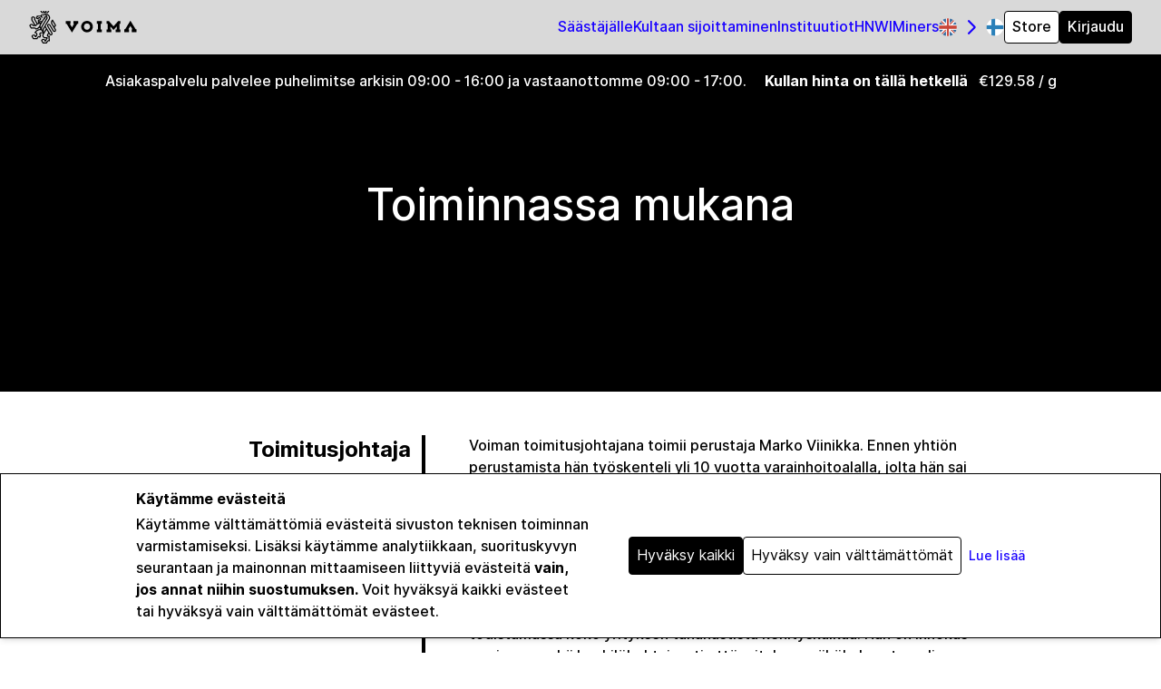

--- FILE ---
content_type: text/html
request_url: https://www.voimagold.com/fi/me/
body_size: 5542
content:
<!DOCTYPE html>
<html class="snap-proximity scroll-smooth" lang="fi">
  <head>
  <meta charset="utf-8">
  <meta http-equiv="Content-Type" content="text/html; charset=UTF-8">
  <meta http-equiv="x-ua-compatible" content="ie=edge">
  <meta name="viewport"
        content="width=device-width, initial-scale=1, shrink-to-fit=no">
  <link rel="canonical" href="https://www.voimagold.com/fi/me/">
  <script src="/assets/voima_consent.js"></script>
  <!-- Google Consent Mode default configuration -->
  <script>
    window.dataLayer = window.dataLayer || [];
    function gtag(){dataLayer.push(arguments);}

    gtag('consent', 'default', {
      'ad_storage': 'denied',
      'analytics_storage': 'denied'
    });
  </script>

  <!-- Google Tag Manager -->
    <script>
    (function(w,d,s,l,i){w[l]=w[l]||[];w[l].push({'gtm.start':
    new Date().getTime(),event:'gtm.js'});var f=d.getElementsByTagName(s)[0],
    j=d.createElement(s),dl=l!='dataLayer'?'&l='+l:'';j.async=true;j.src=
    'https://www.googletagmanager.com/gtm.js?id='+i+dl;f.parentNode.insertBefore(j,f);
    })(window,document,'script','dataLayer','GTM-TR58TRBL');
    </script>
  <!-- End Google Tag Manager -->

  <title>Voiman työntekijät ja hallitus | Voima</title>
  <meta name='description' content='Voiman työntekijät palveluksessasi: Joukkue, joka hallitsee finanssialan, tietotekniikan, asiakaskokemuksen, suunnittelun, turvallisuuden,
kestävän kehityksen, lakiasiat, myynnin, viestinnän, liiketoiminnan kehityksen ja hallinnon.
'>
  <link rel="apple-touch-icon" sizes="180x180" href="/images/favicon/apple-touch-icon.png">
  <link rel="icon" type="image/png" sizes="32x32" href="/images/favicon/favicon-32x32.png">
  <link rel="icon" type="image/png" sizes="16x16" href="/images/favicon/favicon-16x16.png">
  <link rel="manifest" href="/images/favicon/site.webmanifest">
  <link href="/assets/css.css?v=1" rel="stylesheet">
  <meta property="og:url" content="https://www.voimagold.com/fi/me/"/>
  <meta property="og:type" content="website" />
  <meta property="og:title" content="Voiman työntekijät ja hallitus | Voima" />
  <meta property='og:description' content='Voiman työntekijät palveluksessasi: Joukkue, joka hallitsee finanssialan, tietotekniikan, asiakaskokemuksen, suunnittelun, turvallisuuden,
kestävän kehityksen, lakiasiat, myynnin, viestinnän, liiketoiminnan kehityksen ja hallinnon.
' />
</head>

  <body class="snap-proximity scroll-smooth">
  
  <!-- Google Tag Manager (noscript) -->
    <noscript><iframe src="https://www.googletagmanager.com/ns.html?id=GTM-TR58TRBL"
    height="0" width="0" style="display:none;visibility:hidden"></iframe></noscript>
  <!-- End Google Tag Manager (noscript) -->

    <nav class="main-navigation">
  <a href="/fi/" class="mr-auto">
    <img src="/images/logo.svg" alt="Voima" height="36" width="119" class="h-[36px] w-[119px]">
  </a>
  <input type="checkbox" class="order-last">
  <ul class="nav-pages-list">
  <li class="xs:hidden">
    <ul class="locale">
  <li class="caret"><a href="/our-people/"><img src="/images/flags/great-britain-flag.png" alt="English" class="h-5 w-5 object-contain" /></li>
  <li><a href="/fi/me/"><img src="/images/flags/finnish-flag.png" alt="Suomi" class="h-5 w-5 object-contain" /></a></li>
</ul>

  </li>
  <li class="s:hidden">
    <a href="https://kauppa.voimagold.com/">Store</a>
  </li>
      <li>
  <a href="/fi/saastajalle/">Säästäjälle</a>
</li>

      <li>
  <a href="/fi/kultaan-sijoittaminen/">Kultaan sijoittaminen</a>
</li>

      <li>
  <a href="/fi/instituutiot/">Instituutiot</a>
</li>

      <li>
  <a href="/fi/hnwi/">HNWI</a>
</li>

      <li>
  <a href="/fi/miners/">Miners</a>
</li>

</ul>

  <ul class="locale">
  <li class="caret"><a href="/our-people/"><img src="/images/flags/great-britain-flag.png" alt="English" class="h-5 w-5 object-contain" /></li>
  <li><a href="/fi/me/"><img src="/images/flags/finnish-flag.png" alt="Suomi" class="h-5 w-5 object-contain" /></a></li>
</ul>

  <a class="s:block hidden btn light-bordered"
      href="https://kauppa.voimagold.com/">Store</a>
  <a class="btn" href="https://app.voimagold.com/fi/">Kirjaudu</a>
</nav>

    <script src="/assets/gold_price.js"></script>
    <div class="notification">
  <div class="notification-track">
    <span
      class="notification-content animate-marquee s:animate-none motion-reduce:animate-none s:block s:text-center"
    >
  Asiakaspalvelu palvelee puhelimitse arkisin 09:00 - 16:00 ja vastaanottomme 09:00 - 17:00.
  <span class="notification-gold-label ml-4 font-bold">Kullan hinta on tällä hetkellä</span>
  <span class="notification-gold-price ml-2" data-weight="g" data-currency="EUR">--,-- €/g</span>
    </span>
  </div>
</div>

<script>
  (async () => {
    try {
  const el = document.querySelector('.notification-gold-price');
      if (!el) return;
      if (typeof GoldPriceFetcher === 'undefined') return;
      const f = new GoldPriceFetcher();
      const price = await f.fetch(el.dataset.weight, el.dataset.currency);
      if (price) el.textContent = price;
    } catch (e) {}
  })();
</script>


    <header class="flex flex-col justify-center h-[60vh] p-[var(--gap)] pt-nav snap-start bg-black text-light">
  <h1>
    <span class='subheader'>
    Toiminnassa mukana
    </span>
  </h1>
</header>

<main class="standard-gaps flex flex-col">
  <section class="section-container major-minor
  
  
  minor-bordered
  
  "
  
>
  <div class="minor ">
      <h2>Toimitusjohtaja</h2>
    
  </div>
  <div class="major ">
    <div><p>Voiman toimitusjohtajana toimii perustaja Marko Viinikka. Ennen yhtiön perustamista hän työskenteli yli 10 vuotta
varainhoitoalalla, jolta hän sai arvokkaita taitoja myynnin, rahoitusmarkkinoiden, omaisuudenhoidon sekä sääntelyn osalta.
Marko on lisäksi toiminut aktiivisena sijoittajana eri sijoittajaryhmien puolesta. Tältä pohjalta hänelle kertyi syvä ymmärrys
rahoitusmaailmasta, ja hän löysi myös keinoja selvitä stressaavista ja ongelmallisista tilanteista.</p>
<p>Marko on rakentanut Voiman alusta asti, ja näin hän ollut mukana todistamassa koko yrityksen tähänastista kehityskulkua.
Hän on innokas oppimaan sekä henkilökohtaisesti että yrityksen näkökulmasta - olipa se sitten virheiden kautta tai muutoin.
Yleisenä tavoitteena hänellä on kehittää alati ymmärrystään voidakseen olla entistä parempi johtaja, isä, aviomies ja kansalainen.</p>
<p>Marko on lisäksi Voiman suurin osakkeenomistaja holding-yhtiönsä Voima Capital Oy:n kautta.</p>
</div>
  </div>
</section>

  <section class="section-container major-minor
  
  
  minor-bordered
  
  "
  
>
  <div class="minor ">
      <h2>Hallitus</h2>
    
  </div>
  <div class="major ">
    <div>
      <figure class="">
  <picture class="">
  <source media='(max-width: 429px)' srcset='/images/figures/Board_Saku_220-429.webp 1x' type='image/webp'>
<source media='(max-width: 769px)' srcset='/images/figures/Board_Saku_220-769.webp 1x' type='image/webp'>
<source media='(max-width: 1025px)' srcset='/images/figures/Board_Saku_220-1025.webp 1x' type='image/webp'>
<source media='' srcset='/images/figures/Board_Saku_220-1297.webp 1x' type='image/webp'>
<source media='(max-width: 429px)' srcset='/images/figures/Board_Saku_220-429.png 1x' >
<source media='(max-width: 769px)' srcset='/images/figures/Board_Saku_220-769.png 1x' >
<source media='(max-width: 1025px)' srcset='/images/figures/Board_Saku_220-1025.png 1x' >
<source media='' srcset='/images/figures/Board_Saku_220-1297.png 1x' >
<img src='/images/figures/Board_Saku_220-1297.png' alt='<strong>Saku Pitkänen</strong>, hallituksen puheenjohtaja' loading='lazy'>
</picture>

  <figcaption><strong>Saku Pitkänen</strong>, hallituksen puheenjohtaja</figcaption>
</figure>

      <p><strong>Saku Pitkänen</strong> on kokenut strategian kehittämisen ja liiketoiminnan ammattilainen, jolla on yli kymmenen vuoden kokemus
kansainvälisestä kaupasta ja kaupallisesta yritysjohtamisesta sekä 20 vuoden kokemus strategiasuunnittelusta,
kansainvälistymisestä sekä erikokoisten yritysten liiketoiminnan kehittämisestä. Hän ollut mukana johtamassa niin
tuotanto- ja konsultaatioyrityksiä kuin kansainvälisiä kolmannen sektorin toimijoitakin. Saku on ollut johtotehtävissä
esimerkiksi Unileverillä, Mondelezillä, Business Finlandilla sekä Soprano Groupissa - tämän lisäksi hän oli Oy Windside
Production Ltd:n hallituksen puheenjohtaja aikavälillä 2018–2020.
</p><br>
      <figure class="">
  <picture class="">
  <source media='(max-width: 429px)' srcset='/images/figures/Board_Norman_220-429.webp 1x' type='image/webp'>
<source media='(max-width: 769px)' srcset='/images/figures/Board_Norman_220-769.webp 1x' type='image/webp'>
<source media='(max-width: 1025px)' srcset='/images/figures/Board_Norman_220-1025.webp 1x' type='image/webp'>
<source media='' srcset='/images/figures/Board_Norman_220-1297.webp 1x' type='image/webp'>
<source media='(max-width: 429px)' srcset='/images/figures/Board_Norman_220-429.png 1x' >
<source media='(max-width: 769px)' srcset='/images/figures/Board_Norman_220-769.png 1x' >
<source media='(max-width: 1025px)' srcset='/images/figures/Board_Norman_220-1025.png 1x' >
<source media='' srcset='/images/figures/Board_Norman_220-1297.png 1x' >
<img src='/images/figures/Board_Norman_220-1297.png' alt='<strong>Norman Day</strong>, hallituksen jäsen' loading='lazy'>
</picture>

  <figcaption><strong>Norman Day</strong>, hallituksen jäsen</figcaption>
</figure>

      <p><strong>Norman Day</strong> on englantilainen lakimies, jolla on laajaa osaamista kansainvälisestä liiketoiminnasta, ja hän on tarjonnut
oikeudellista ja taloudellista neuvontaa yrityksille yli 20 vuoden ajan. Normanilla on kattavaa kokemusta suuriarvoisista,
kansainvälisistä maksutapahtumista pankki- ja rahoitusalalla, sekä yritys- että yksityisasiakkaista ja teknologiakasvuyritysten
konsultoinnista. Hän on lisäksi tarjonnut menestyksekkäästi neuvonantoa suomalaisille yrityksille kansainvälisestä kasvustrategioista.
</p><br>
      <figure class="">
  <picture class="">
  <source media='(max-width: 429px)' srcset='/images/figures/Board_Marko_220-429.webp 1x' type='image/webp'>
<source media='(max-width: 769px)' srcset='/images/figures/Board_Marko_220-769.webp 1x' type='image/webp'>
<source media='(max-width: 1025px)' srcset='/images/figures/Board_Marko_220-1025.webp 1x' type='image/webp'>
<source media='' srcset='/images/figures/Board_Marko_220-1297.webp 1x' type='image/webp'>
<source media='(max-width: 429px)' srcset='/images/figures/Board_Marko_220-429.png 1x' >
<source media='(max-width: 769px)' srcset='/images/figures/Board_Marko_220-769.png 1x' >
<source media='(max-width: 1025px)' srcset='/images/figures/Board_Marko_220-1025.png 1x' >
<source media='' srcset='/images/figures/Board_Marko_220-1297.png 1x' >
<img src='/images/figures/Board_Marko_220-1297.png' alt='<strong>Marko Viinikka</strong>, hallituksen jäsen' loading='lazy'>
</picture>

  <figcaption><strong>Marko Viinikka</strong>, hallituksen jäsen</figcaption>
</figure>

      <p><strong>Marko Viinikka</strong> on Voiman perustaja ja toimitusjohtaja. Ennen yhtiön perustamista hän toimi ansioituneesti sijoitusvälittäjänä.
Marko on visio- ja strategialähtöinen johtaja, jonka tavoitteena on luoda kestävä pankki kestävälle rahalle.
</p>
    </div>
  </div>
</section>

</main>

    
<section class="screenful content-hero snap-start
  text-center text-light
   "
  style="background-color: black"
  data-bg="">
  <div class="container">
    
    <h2 class="h1"><img class='m-auto max-w-full w-sm max-h-[50vh]' src='/images/voima_logo_vertical_white.svg' alt='Voima'> </h2>
    
    <div class="flex justify-center gap-[var(--gap)]">
      <a href="https://app.voimagold.com/fi/users/sign_up/" class="btn light fixed-width">Avaa Voima Account</a>

    </div>
  </div>
</section>


<footer class="section-container snap-end">
  <div>
    <h1 class="h2 bordered text-left mb-12">Lisää osoitteessa voimagold.com</h1>
    <nav class="grid grid-cols-12 standard-gaps">
        
            <div class='l:col-span-3 m:col-span-4 xs:col-span-6 col-span-12'>
              <h2 class='h3'>Asiakastuki</h2>
              <ul class=''>
      <li><a href='/fi/kysymykset-ja-vastaukset/'>Kysymykset ja vastaukset</a></li>
      <li><a href='/fi/asiakaspalvelu/'>Asiakaspalvelu</a></li>
</ul>

           </div>
        
            <div class='l:col-span-3 m:col-span-4 xs:col-span-6 col-span-12'>
              <h2 class='h3'>Voiman asiakkaat</h2>
              <ul class=''>
      <li><a href='/fi/'>Sinä</a></li>
      <li><a href='/fi/saastajalle/'>Säästäjälle</a></li>
      <li><a href='/fi/kultaan-sijoittaminen/'>Kultaan sijoittaminen</a></li>
      <li><a href='/fi/instituutiot/'>Instituutiot</a></li>
      <li><a href='/fi/hnwi/'>HNWI</a></li>
      <li><a href='/fi/miners/'>Miners</a></li>
      <li><a href='/fi/lapset/'>Lapset</a></li>
</ul>

           </div>
        
            <div class='l:col-span-3 m:col-span-4 xs:col-span-6 col-span-12'>
              <h2 class='h3'>Voima Account</h2>
              <ul class=''>
      <li><a href='/fi/kuinka-avaat-voima-accountin/'>Kuinka avata tili</a></li>
      <li><a href='/fi/kuinka-kaytat-voima-accountia/'>Käyttöohjeet</a></li>
      <li><a href='https://app.voimagold.com/fi/users/sign_in/'>Kirjaudu</a></li>
      <li><a href='https://app.voimagold.com/fi/users/sign_up/'>Avaa tili</a></li>
</ul>

           </div>
        
            <div class='l:col-span-3 m:col-span-4 xs:col-span-6 col-span-12'>
              <h2 class='h3'>Voima</h2>
              <ul class=''>
      <li><a href='/fi/hinnoittelu/'>Hinnoittelu</a></li>
      <li><a href='/fi/voima/'>Tietoa Voimasta</a></li>
      <li><a href='/fi/me/'>Toiminnassa mukana</a></li>
      <li><a href='/fi/sijoittajat/'>Sijoittajat</a></li>
</ul>

           </div>
        
            <div class='l:col-span-3 m:col-span-4 xs:col-span-6 col-span-12'>
              <h2 class='h3'>Viestintä ja julkaisut</h2>
              <ul class=''>
      <li><a href='/fi/lataukset/'>Kaikki asiakirjat</a></li>
      <li><a href='/fi/lataukset/#fact_sheet'>Fact sheetit</a></li>
      <li><a href='/fi/lataukset/#annual_report'>Vuosikertomus</a></li>
      <li><a href='/fi/lataukset/#calculation_report'>Säilytyksen tarkastusraportit</a></li>
      <li><a href='/fi/lataukset/#voima_weekly'>Weeklyt</a></li>
      <li><a href='/fi/lataukset/#voima_bulletin'>Bulletin</a></li>
</ul>

           </div>
        
            <div class='l:col-span-3 m:col-span-4 xs:col-span-6 col-span-12'>
              <h2 class='h3'>Kulta</h2>
              <ul class=''>
      <li><a href='https://kauppa.voimagold.com/'>Store</a></li>
      <li><a href='/fi/osta-kultaa/'>Osta kultaa</a></li>
      <li><a href='/fi/kullan-hinta/'>Kullan hinta</a></li>
      <li><a href='/fi/historia/'>Historia</a></li>
</ul>

           </div>
        <div id="newsletter-container" >
          <!-- GATE: displays when functional cookie consent is missing -->
          <div id="newsletter-gate" class="w-[300px] p-4 rounded border border-neutral-200 bg-neutral-50 text-sm">
            <p class="mb-2">
              Uutiskirjeen tilauslomake avautuu, kun hyväksyt toiminnalliset evästeet.
            </p>
            <div class="flex gap-1">
              <button id="newsletter-accept" type="button" class="btn btn-primary">
                Hyväksy toiminnalliset
              </button>
              <a href="/fi/evasteet/" class="text-interactive"> Lue lisää </a>
            </div>
          </div>
          <!-- Newsletter iframe: loads only after functional cookie consent -->
          <iframe id="footer-newsletter-iframe"
            data-src="https://cdn.forms-content.sg-form.com/cad9c574-aa71-11f0-b10a-be1e1a8b6d88"
            data-src-mobile="https://cdn.forms-content.sg-form.com/6184f1da-b01c-11f0-82b7-827f6c86ed8b"
            data-width="550"
            data-width-mobile="330"
            src=""
            title="Newsletter signup form"
            width="550"
            height="600"
            loading="lazy"
            style="display:none;border:0;"
            referrerpolicy="no-referrer-when-downgrade"
            sandbox="allow-forms allow-scripts allow-same-origin">
          </iframe>
        </div>
    </div>
    <noscript>
      Ota JavaScript käyttöön nähdäksesi uutiskirjelomakkeen.
    </noscript>
  </div>
  <div class="grid grid-cols-12 standard-gaps mt-[var(--gap)]">
    <img src="/images/logo.svg" alt="Voima" class="l:col-span-3 m:col-span-4 s:col-span-6 s:mb-0 col-span-12">
    <p class="my-0 l:col-span-9 m:col-span-8 s:col-span-6 col-span-12 text-xs self-center">
      
        Copyright © 2026 Voima Gold Oy.
        Y-tunnus: 2843889-9.
        <a href='/fi/kayttoehdot/'>Käyttöehdot</a> ja
        <a href='/fi/tietosuojaseloste/'>tietosuojaseloste</a>.
        🍪 Tämä sivusto käyttää evästeitä.
        <a href='/fi/evasteet/'>
          Lue lisää Voiman seurantamenetelmistä</a>.
      
    </p>
  </div>
</footer>
<!-- Matomo Tag Manager -->
<script>
  var _mtm = window._mtm = window._mtm || [];
  _mtm.push({'mtm.startTime': (new Date().getTime()), 'event': 'mtm.Start'});
  var d=document, g=d.createElement('script'), s=d.getElementsByTagName('script')[0];
  g.async=true; g.src='https://cdn.matomo.cloud/voimagold.matomo.cloud/container_g4AkaZX5.js';
  s.parentNode.insertBefore(g,s);
</script>
<!-- End Matomo Tag Manager -->

<div id="cookie-consent" class="cookie-consent fixed left-0 right-0 bottom-4 border border-neutral-200 p-4 shadow-md z-50 hidden" style="background-color: white;" role="dialog" aria-live="polite" aria-label="Cookie consent">
  <div class="max-w-[980px] mx-auto flex flex-col s:flex-row items-center gap-3">
    <div class="w-full s:flex-1 s:max-w-[500px] min-w-0">
      <strong>Käytämme evästeitä</strong>
      <div class="mt-1">Käytämme välttämättömiä evästeitä sivuston teknisen toiminnan varmistamiseksi. Lisäksi käytämme analytiikkaan, suorituskyvyn seurantaan ja mainonnan mittaamiseen liittyviä evästeitä <strong>vain, jos annat niihin suostumuksen.</strong> Voit hyväksyä kaikki evästeet tai hyväksyä vain välttämättömät evästeet.</div>
    </div>
    <div class="flex items-center gap-2 mt-3 s:mt-0 s:ml-auto">
      <button id="cookie-accept" class="btn">Hyväksy kaikki</button>
      <button id="cookie-reject" class="btn light-bordered">Hyväksy vain välttämättömät</button>
      <a href="/fi/evasteet/" class="ml-2 text-interactive text-sm">
        Lue lisää
      </a>
    </div>
  </div>
</div>

<script>
document.addEventListener('DOMContentLoaded', function() {
  var banner    = document.getElementById('cookie-consent');
  var acceptBtn = document.getElementById('cookie-accept');
  var rejectBtn = document.getElementById('cookie-reject');

  if (!banner || !window.voimaConsent) return;

  if (!voimaConsent.hasUserChoice()) {
    banner.style.display = 'block';
  }

  if (acceptBtn) {
    acceptBtn.addEventListener('click', function() {
      voimaConsent.acceptAll();
      banner.style.display = 'none';
    });
  }

  if (rejectBtn) {
    rejectBtn.addEventListener('click', function() {
      voimaConsent.rejectAll();
      banner.style.display = 'none';
    });
  }
});
</script>


<script src="/assets/footer_newsletter.js"></script>



  </body>
</html>


--- FILE ---
content_type: text/css
request_url: https://www.voimagold.com/assets/css.css?v=1
body_size: 9378
content:
@import url("fonts.css");

/*
! tailwindcss v3.0.15 | MIT License | https://tailwindcss.com
*/

/*
1. Prevent padding and border from affecting element width. (https://github.com/mozdevs/cssremedy/issues/4)
2. Allow adding a border to an element by just adding a border-width. (https://github.com/tailwindcss/tailwindcss/pull/116)
*/

*,
::before,
::after {
  -webkit-box-sizing: border-box;
          box-sizing: border-box;
  /* 1 */
  border-width: 0;
  /* 2 */
  border-style: solid;
  /* 2 */
  border-color: currentColor;
  /* 2 */
}

::before,
::after {
  --tw-content: '';
}

/*
1. Use a consistent sensible line-height in all browsers.
2. Prevent adjustments of font size after orientation changes in iOS.
3. Use a more readable tab size.
4. Use the user's configured `sans` font-family by default.
*/

html {
  line-height: 1.5;
  /* 1 */
  -webkit-text-size-adjust: 100%;
  /* 2 */
  -moz-tab-size: 4;
  /* 3 */
  -o-tab-size: 4;
     tab-size: 4;
  /* 3 */
  font-family: "Inter", ui-sans-serif, system-ui, sans-serif;
  /* 4 */
}

/*
1. Remove the margin in all browsers.
2. Inherit line-height from `html` so users can set them as a class directly on the `html` element.
*/

body {
  margin: 0;
  /* 1 */
  line-height: inherit;
  /* 2 */
}

/*
1. Add the correct height in Firefox.
2. Correct the inheritance of border color in Firefox. (https://bugzilla.mozilla.org/show_bug.cgi?id=190655)
3. Ensure horizontal rules are visible by default.
*/

hr {
  height: 0;
  /* 1 */
  color: inherit;
  /* 2 */
  border-top-width: 1px;
  /* 3 */
}

/*
Add the correct text decoration in Chrome, Edge, and Safari.
*/

abbr:where([title]) {
  -webkit-text-decoration: underline dotted;
          text-decoration: underline dotted;
}

/*
Remove the default font size and weight for headings.
*/

h1,
h2,
h3,
h4,
h5,
h6 {
  font-size: inherit;
  font-weight: inherit;
}

/*
Reset links to optimize for opt-in styling instead of opt-out.
*/

a {
  color: inherit;
  text-decoration: inherit;
}

/*
Add the correct font weight in Edge and Safari.
*/

b,
strong {
  font-weight: bolder;
}

/*
1. Use the user's configured `mono` font family by default.
2. Correct the odd `em` font sizing in all browsers.
*/

code,
kbd,
samp,
pre {
  font-family: ui-monospace, SFMono-Regular, Menlo, Monaco, Consolas, "Liberation Mono", "Courier New", monospace;
  /* 1 */
  font-size: 1em;
  /* 2 */
}

/*
Add the correct font size in all browsers.
*/

small {
  font-size: 80%;
}

/*
Prevent `sub` and `sup` elements from affecting the line height in all browsers.
*/

sub,
sup {
  font-size: 75%;
  line-height: 0;
  position: relative;
  vertical-align: baseline;
}

sub {
  bottom: -0.25em;
}

sup {
  top: -0.5em;
}

/*
1. Remove text indentation from table contents in Chrome and Safari. (https://bugs.chromium.org/p/chromium/issues/detail?id=999088, https://bugs.webkit.org/show_bug.cgi?id=201297)
2. Correct table border color inheritance in all Chrome and Safari. (https://bugs.chromium.org/p/chromium/issues/detail?id=935729, https://bugs.webkit.org/show_bug.cgi?id=195016)
3. Remove gaps between table borders by default.
*/

table {
  text-indent: 0;
  /* 1 */
  border-color: inherit;
  /* 2 */
  border-collapse: collapse;
  /* 3 */
}

/*
1. Change the font styles in all browsers.
2. Remove the margin in Firefox and Safari.
3. Remove default padding in all browsers.
*/

button,
input,
optgroup,
select,
textarea {
  font-family: inherit;
  /* 1 */
  font-size: 100%;
  /* 1 */
  line-height: inherit;
  /* 1 */
  color: inherit;
  /* 1 */
  margin: 0;
  /* 2 */
  padding: 0;
  /* 3 */
}

/*
Remove the inheritance of text transform in Edge and Firefox.
*/

button,
select {
  text-transform: none;
}

/*
1. Correct the inability to style clickable types in iOS and Safari.
2. Remove default button styles.
*/

button,
[type='button'],
[type='reset'],
[type='submit'] {
  -webkit-appearance: button;
  /* 1 */
  background-color: transparent;
  /* 2 */
  background-image: none;
  /* 2 */
}

/*
Use the modern Firefox focus style for all focusable elements.
*/

:-moz-focusring {
  outline: auto;
}

/*
Remove the additional `:invalid` styles in Firefox. (https://github.com/mozilla/gecko-dev/blob/2f9eacd9d3d995c937b4251a5557d95d494c9be1/layout/style/res/forms.css#L728-L737)
*/

:-moz-ui-invalid {
  box-shadow: none;
}

/*
Add the correct vertical alignment in Chrome and Firefox.
*/

progress {
  vertical-align: baseline;
}

/*
Correct the cursor style of increment and decrement buttons in Safari.
*/

::-webkit-inner-spin-button,
::-webkit-outer-spin-button {
  height: auto;
}

/*
1. Correct the odd appearance in Chrome and Safari.
2. Correct the outline style in Safari.
*/

[type='search'] {
  -webkit-appearance: textfield;
  /* 1 */
  outline-offset: -2px;
  /* 2 */
}

/*
Remove the inner padding in Chrome and Safari on macOS.
*/

::-webkit-search-decoration {
  -webkit-appearance: none;
}

/*
1. Correct the inability to style clickable types in iOS and Safari.
2. Change font properties to `inherit` in Safari.
*/

::-webkit-file-upload-button {
  -webkit-appearance: button;
  /* 1 */
  font: inherit;
  /* 2 */
}

/*
Add the correct display in Chrome and Safari.
*/

summary {
  display: list-item;
}

/*
Removes the default spacing and border for appropriate elements.
*/

blockquote,
dl,
dd,
h1,
h2,
h3,
h4,
h5,
h6,
hr,
figure,
p,
pre {
  margin: 0;
}

fieldset {
  margin: 0;
  padding: 0;
}

legend {
  padding: 0;
}

ol,
ul,
menu {
  list-style: none;
  margin: 0;
  padding: 0;
}

/*
Prevent resizing textareas horizontally by default.
*/

textarea {
  resize: vertical;
}

/*
1. Reset the default placeholder opacity in Firefox. (https://github.com/tailwindlabs/tailwindcss/issues/3300)
2. Set the default placeholder color to the user's configured gray 400 color.
*/

input::-moz-placeholder, textarea::-moz-placeholder {
  opacity: 1;
  /* 1 */
  color: #9ca3af;
  /* 2 */
}

input:-ms-input-placeholder, textarea:-ms-input-placeholder {
  opacity: 1;
  /* 1 */
  color: #9ca3af;
  /* 2 */
}

input::-webkit-input-placeholder, textarea::-webkit-input-placeholder {
  opacity: 1;
  /* 1 */
  color: #9ca3af;
  /* 2 */
}

input::-ms-input-placeholder, textarea::-ms-input-placeholder {
  opacity: 1;
  /* 1 */
  color: #9ca3af;
  /* 2 */
}

input::placeholder,
textarea::placeholder {
  opacity: 1;
  /* 1 */
  color: #9ca3af;
  /* 2 */
}

/*
Set the default cursor for buttons.
*/

button,
[role="button"] {
  cursor: pointer;
}

/*
Make sure disabled buttons don't get the pointer cursor.
*/

:disabled {
  cursor: default;
}

/*
1. Make replaced elements `display: block` by default. (https://github.com/mozdevs/cssremedy/issues/14)
2. Add `vertical-align: middle` to align replaced elements more sensibly by default. (https://github.com/jensimmons/cssremedy/issues/14#issuecomment-634934210)
   This can trigger a poorly considered lint error in some tools but is included by design.
*/

img,
svg,
video,
canvas,
audio,
iframe,
embed,
object {
  display: block;
  /* 1 */
  vertical-align: middle;
  /* 2 */
}

/*
Constrain images and videos to the parent width and preserve their intrinsic aspect ratio. (https://github.com/mozdevs/cssremedy/issues/14)
*/

img,
video {
  max-width: 100%;
  height: auto;
}

/*
Ensure the default browser behavior of the `hidden` attribute.
*/

[hidden] {
  display: none;
}

:root {
  --screen-width: calc(100vw - (100vw - 100%));
  --content-width: var(--screen-width);
  --gap: 1.5rem;
  --top-space: calc(60px + var(--gap));
  --top-space-without-gap: calc(var(--top-space) - var(--gap));
  --grid-layout-margin: 1px;
  --content-column: calc(var(--content-width) - calc(var(--gap) * 2));
}

@media (min-width: 668px) {
  :root {
    --content-width: calc(668px - (100vw - 100%));
    --grid-layout-margin: calc(calc(var(--screen-width) - var(--content-width)) / 2);
  }
}

@media (min-width: 769px) {
  :root {
    --content-width: calc(769px - (100vw - 100%));
    --gap: 2.25rem;
  }
}

@media (min-width: 1025px) {
  :root {
    --content-width: calc(1025px - (100vw - 100%));
    --gap: 3rem;
  }
}

@media (min-width: 1297px) {
  :root {
    --content-width: calc(1297px - (100vw - 100%));
  }
}

*{
  scroll-padding-top: 60px;
}

*, ::before, ::after{
  --tw-translate-x: 0;
  --tw-translate-y: 0;
  --tw-rotate: 0;
  --tw-skew-x: 0;
  --tw-skew-y: 0;
  --tw-scale-x: 1;
  --tw-scale-y: 1;
  --tw-pan-x:  ;
  --tw-pan-y:  ;
  --tw-pinch-zoom:  ;
  --tw-scroll-snap-strictness: proximity;
  --tw-ordinal:  ;
  --tw-slashed-zero:  ;
  --tw-numeric-figure:  ;
  --tw-numeric-spacing:  ;
  --tw-numeric-fraction:  ;
  --tw-ring-inset:  ;
  --tw-ring-offset-width: 0px;
  --tw-ring-offset-color: #fff;
  --tw-ring-color: rgb(59 130 246 / 0.5);
  --tw-ring-offset-shadow: 0 0 #0000;
  --tw-ring-shadow: 0 0 #0000;
  --tw-shadow: 0 0 #0000;
  --tw-shadow-colored: 0 0 #0000;
  --tw-blur:  ;
  --tw-brightness:  ;
  --tw-contrast:  ;
  --tw-grayscale:  ;
  --tw-hue-rotate:  ;
  --tw-invert:  ;
  --tw-saturate:  ;
  --tw-sepia:  ;
  --tw-drop-shadow:  ;
  --tw-backdrop-blur:  ;
  --tw-backdrop-brightness:  ;
  --tw-backdrop-contrast:  ;
  --tw-backdrop-grayscale:  ;
  --tw-backdrop-hue-rotate:  ;
  --tw-backdrop-invert:  ;
  --tw-backdrop-opacity:  ;
  --tw-backdrop-saturate:  ;
  --tw-backdrop-sepia:  ;
}

.container{
  width: 100%;
}

@media (min-width: 429px){
  .container{
    max-width: 429px;
  }
}

@media (min-width: 668px){
  .container{
    max-width: 668px;
  }
}

@media (min-width: 769px){
  .container{
    max-width: 769px;
  }
}

@media (min-width: 1025px){
  .container{
    max-width: 1025px;
  }
}

@media (min-width: 1297px){
  .container{
    max-width: 1297px;
  }
}

/* DISABLE SCROLL SNAP ON TOUCH SCREEN CHROME */

@media all and (-webkit-min-device-pixel-ratio:0) and (-webkit-min-device-pixel-ratio: 0) and (hover: none), all and (-webkit-min-device-pixel-ratio:0) and (min-resolution: .001dpcm) and (hover: none) {
  body.snap-proximity.scroll-smooth,
    html.snap-proximity.scroll-smooth {
    scroll-behavior: initial;
    -ms-scroll-snap-type: initial;
        scroll-snap-type: initial;
  }
}

/* TYPOGRAPHY */

body{
  font-weight: 500;
}

h1, .h1{
  text-align: center;
  font-size: 3rem;
  line-height: 1;
}

@media (min-width: 769px){
  h1, .h1{
    font-size: 3.75rem;
    line-height: 1;
  }
}

@media (min-width: 1025px){
  h1, .h1{
    font-size: 4.5rem;
    line-height: 1;
  }
}

@media (min-width: 1297px){
  h1, .h1{
    font-size: 8rem;
    line-height: 1;
  }
}

h1 .subheader, .h1 .subheader{
  margin-top: 0.5rem;
  display: block;
  font-size: 1.875rem;
  line-height: 2.25rem;
}

@media (min-width: 769px){
  h1 .subheader, .h1 .subheader{
    font-size: 2.25rem;
    line-height: 2.5rem;
  }
}

@media (min-width: 1025px){
  h1 .subheader, .h1 .subheader{
    font-size: 3rem;
    line-height: 1;
  }
}

@media (min-width: 1297px){
  h1 .subheader, .h1 .subheader{
    font-size: 3.75rem;
    line-height: 1;
  }
}

.page-header h1, .page-header .h1, .content-hero.screenful h1, .content-hero.screenful .h1{
  --tw-drop-shadow: drop-shadow(0 0 26px rgb(0 0 0));
  -webkit-filter: var(--tw-blur) var(--tw-brightness) var(--tw-contrast) var(--tw-grayscale) var(--tw-hue-rotate) var(--tw-invert) var(--tw-saturate) var(--tw-sepia) var(--tw-drop-shadow);
          filter: var(--tw-blur) var(--tw-brightness) var(--tw-contrast) var(--tw-grayscale) var(--tw-hue-rotate) var(--tw-invert) var(--tw-saturate) var(--tw-sepia) var(--tw-drop-shadow);
}

h2, .h2{
  margin-bottom: 1.5rem;
  font-size: 1.5rem;
  line-height: 2rem;
  font-weight: 700;
}

h2.bordered, .h2.bordered{
  border-bottom-width: 4px;
  padding-bottom: 0.5rem;
}

.content-hero.screenful h2, .content-hero.screenful .h2{
  text-align: center;
}

h2 .preheader, .h2 .preheader{
  display: block;
  font-size: 1.125rem;
  line-height: 1.75rem;
  font-weight: 400;
  text-transform: uppercase;
}

h3, .h3{
  margin-bottom: 0px;
  font-size: 1rem;
  line-height: 1.5rem;
  font-weight: 700;
}

p, .p{
  margin-top: 1rem;
  margin-bottom: 1rem;
}

p:last-child, .p:last-child{
  margin-bottom: 0px;
}

p:first-child, h3 + p, h3 + .p, .h3 + p, .h3 + .p{
  margin-top: 0px;
}

a{
  --tw-text-opacity: 1;
  color: rgb(25 0 255 / var(--tw-text-opacity));
}

figcaption{
  margin-top: 0.5rem;
}

ul {
  list-style-type: "✦   ";
  margin-bottom: 1rem;
  padding-left: 1.75rem;
}

ul ul{
  margin-bottom: 0px;
}

ol{
  list-style-type: decimal;
  padding-left: 1.75rem;
}

ol[type='a']{
  list-style-type: lower-alpha;
}

ul li, ol li{
  margin-bottom: 0.5rem;
}

ul > li:first-child{
  margin-top: 0.5rem;
}

/* NOTIFICATION */

.notification{
  position: fixed;
  left: 0px;
  right: 0px;
  top: 60px;
  z-index: 10;
  display: flex;
  height: 60px;
  align-items: center;
  justify-content: center;
  --tw-bg-opacity: 1;
  background-color: rgb(0 0 0 / var(--tw-bg-opacity));
  --tw-text-opacity: 1;
  color: rgb(255 255 255 / var(--tw-text-opacity));
}

.notification.justify-center button, .notification.justify-center .btn{
  margin-left: 0px;
  margin-right: 0px;
}

.flex.notification button, .flex.notification .btn{
  margin-left: 0px;
  margin-right: 0px;
}

.notification.justify-center button, .notification.justify-center .btn{
  margin-left: 0px;
  margin-right: 0px;
}

.flex.notification button, .flex.notification .btn{
  margin-left: 0px;
  margin-right: 0px;
}

.caret.notification::after {
  background-image: url(/images/caret-light.svg);
}

.screenful.notification.major-with-content .major, .screenful.major-with-content .major.notification {
  background-color: #000;
}

.notification{
  --tw-text-opacity: 1;
  color: rgb(255 255 255 / var(--tw-text-opacity));
}

.caret.notification::after {
  background-image: url(/images/caret-light.svg);
}

.notification-track{
  position: relative;
  overflow: hidden;
}

.notification-content{
  display: inline-block;
  white-space: nowrap;
  will-change: transform;
}

.fixed{
  position: fixed;
}

.left-0{
  left: 0px;
}

.right-0{
  right: 0px;
}

.bottom-4{
  bottom: 1rem;
}

.z-50{
  z-index: 50;
}

.order-last{
  order: 9999;
}

.order-1{
  order: 1;
}

.col-span-12{
  -ms-grid-column-span: 12;
  grid-column: span 12 / span 12;
}

.m-auto{
  margin: auto;
}

.mx-\[auto\]{
  margin-left: auto;
  margin-right: auto;
}

.mx-auto{
  margin-left: auto;
  margin-right: auto;
}

.my-0{
  margin-top: 0px;
  margin-bottom: 0px;
}

.mt-8{
  margin-top: 2rem;
}

.mt-6{
  margin-top: 1.5rem;
}

.mt-4{
  margin-top: 1rem;
}

.mt-2{
  margin-top: 0.5rem;
}

.ml-4{
  margin-left: 1rem;
}

.mb-8{
  margin-bottom: 2rem;
}

.mb-0{
  margin-bottom: 0px;
}

.mb-4{
  margin-bottom: 1rem;
}

.ml-2{
  margin-left: 0.5rem;
}

.mt-0{
  margin-top: 0px;
}

.mt-1{
  margin-top: 0.25rem;
}

.mt-3{
  margin-top: 0.75rem;
}

.mb-12{
  margin-bottom: 3rem;
}

.mb-2{
  margin-bottom: 0.5rem;
}

.mt-\[var\(--gap\)\]{
  margin-top: var(--gap);
}

.mb-3{
  margin-bottom: 0.75rem;
}

.mr-auto{
  margin-right: auto;
}

.block{
  display: block;
}

.inline-block{
  display: inline-block;
}

.flex{
  display: flex;
}

.table{
  display: table;
}

.grid{
  display: -ms-grid;
  display: grid;
}

.hidden{
  display: none;
}

.h-full{
  height: 100%;
}

.h-screen{
  height: 100vh;
}

.h-\[60vh\]{
  height: 60vh;
}

.h-5{
  height: 1.25rem;
}

.h-\[36px\]{
  height: 36px;
}

.max-h-\[50vh\]{
  max-height: 50vh;
}

.w-full{
  width: 100%;
}

.w-\[300px\]{
  width: 300px;
}

.w-\[200px\]{
  width: 200px;
}

.w-5{
  width: 1.25rem;
}

.w-\[119px\]{
  width: 119px;
}

.min-w-\[auto\]{
  min-width: auto;
}

.min-w-0{
  min-width: 0px;
}

.max-w-sm{
  max-width: 24rem;
}

.max-w-\[980px\]{
  max-width: 980px;
}

.max-w-full{
  max-width: 100%;
}

.max-w-max{
  max-width: -webkit-max-content;
  max-width: -moz-max-content;
  max-width: max-content;
}

.transform{
  -webkit-transform: translate(var(--tw-translate-x), var(--tw-translate-y)) rotate(var(--tw-rotate)) skewX(var(--tw-skew-x)) skewY(var(--tw-skew-y)) scaleX(var(--tw-scale-x)) scaleY(var(--tw-scale-y));
          transform: translate(var(--tw-translate-x), var(--tw-translate-y)) rotate(var(--tw-rotate)) skewX(var(--tw-skew-x)) skewY(var(--tw-skew-y)) scaleX(var(--tw-scale-x)) scaleY(var(--tw-scale-y));
}

.resize{
  resize: both;
}

.snap-proximity{
  --tw-scroll-snap-strictness: proximity;
}

.snap-start{
  scroll-snap-align: start;
}

.snap-end{
  scroll-snap-align: end;
}

.scroll-m-nav{
  scroll-margin: 60px;
}

.list-disc{
  list-style-type: disc;
}

.list-none{
  list-style-type: none;
}

.columns-2{
  -moz-columns: 2;
       -webkit-columns: 2;
          columns: 2;
}

.break-inside-avoid{
  -moz-column-break-inside: avoid;
       -webkit-column-break-inside: avoid;
          break-inside: avoid;
}

.grid-cols-12{
  -ms-grid-columns: (minmax(0, 1fr))[12];
  grid-template-columns: repeat(12, minmax(0, 1fr));
}

.flex-col{
  flex-direction: column;
}

.flex-wrap{
  flex-wrap: wrap;
}

.content-center{
  align-content: center;
}

.items-start{
  align-items: flex-start;
}

.items-center{
  align-items: center;
}

.justify-end{
  justify-content: flex-end;
}

.justify-center{
  justify-content: center;
}

.justify-between{
  justify-content: space-between;
}

.justify-around{
  justify-content: space-around;
}

.gap-2{
  gap: 0.5rem;
}

.gap-\[var\(--gap\)\]{
  gap: var(--gap);
}

.gap-4{
  gap: 1rem;
}

.gap-3{
  gap: 0.75rem;
}

.gap-1{
  gap: 0.25rem;
}

.gap-y-0{
  row-gap: 0px;
}

.self-start{
  align-self: flex-start;
}

.self-center{
  -ms-grid-row-align: center;
      align-self: center;
}

.scroll-smooth{
  scroll-behavior: smooth;
}

.whitespace-nowrap{
  white-space: nowrap;
}

.rounded{
  border-radius: 0.25rem;
}

.border{
  border-width: 1px;
}

.border-l{
  border-left-width: 1px;
}

.border-black{
  --tw-border-opacity: 1;
  border-color: rgb(0 0 0 / var(--tw-border-opacity));
}

.bg-black{
  --tw-bg-opacity: 1;
  background-color: rgb(0 0 0 / var(--tw-bg-opacity));
}

.bg-dark{
  --tw-bg-opacity: 1;
  background-color: rgb(238 238 238 / var(--tw-bg-opacity));
}

.bg-transparent{
  background-color: transparent;
}

.bg-highlight{
  --tw-bg-opacity: 1;
  background-color: rgb(251 242 220 / var(--tw-bg-opacity));
}

.bg-left{
  background-position: left;
}

.object-contain{
  -o-object-fit: contain;
     object-fit: contain;
}

.p-2{
  padding: 0.5rem;
}

.p-0{
  padding: 0px;
}

.p-4{
  padding: 1rem;
}

.p-\[var\(--gap\)\]{
  padding: var(--gap);
}

.pl-4{
  padding-left: 1rem;
}

.pb-0{
  padding-bottom: 0px;
}

.pt-nav{
  padding-top: 60px;
}

.pt-0{
  padding-top: 0px;
}

.text-left{
  text-align: left;
}

.text-center{
  text-align: center;
}

.text-right{
  text-align: right;
}

.text-sm{
  font-size: 0.875rem;
  line-height: 1.25rem;
}

.text-xs{
  font-size: 0.75rem;
  line-height: 1rem;
}

.font-bold{
  font-weight: 700;
}

.text-black{
  --tw-text-opacity: 1;
  color: rgb(0 0 0 / var(--tw-text-opacity));
}

.text-light{
  --tw-text-opacity: 1;
  color: rgb(255 255 255 / var(--tw-text-opacity));
}

.text-interactive{
  --tw-text-opacity: 1;
  color: rgb(25 0 255 / var(--tw-text-opacity));
}

.text-good{
  --tw-text-opacity: 1;
  color: rgb(24 173 0 / var(--tw-text-opacity));
}

.text-bad{
  --tw-text-opacity: 1;
  color: rgb(255 0 0 / var(--tw-text-opacity));
}

.shadow-md{
  --tw-shadow: 0 4px 6px -1px rgb(0 0 0 / 0.1), 0 2px 4px -2px rgb(0 0 0 / 0.1);
  --tw-shadow-colored: 0 4px 6px -1px var(--tw-shadow-color), 0 2px 4px -2px var(--tw-shadow-color);
  -webkit-box-shadow: var(--tw-ring-offset-shadow, 0 0 #0000), var(--tw-ring-shadow, 0 0 #0000), var(--tw-shadow);
          box-shadow: var(--tw-ring-offset-shadow, 0 0 #0000), var(--tw-ring-shadow, 0 0 #0000), var(--tw-shadow);
}

.filter{
  -webkit-filter: var(--tw-blur) var(--tw-brightness) var(--tw-contrast) var(--tw-grayscale) var(--tw-hue-rotate) var(--tw-invert) var(--tw-saturate) var(--tw-sepia) var(--tw-drop-shadow);
          filter: var(--tw-blur) var(--tw-brightness) var(--tw-contrast) var(--tw-grayscale) var(--tw-hue-rotate) var(--tw-invert) var(--tw-saturate) var(--tw-sepia) var(--tw-drop-shadow);
}

@-webkit-keyframes marquee {
  0%   {
    -webkit-transform: translateX(100%);
            transform: translateX(100%);
  }

  100% {
    -webkit-transform: translateX(-100%);
            transform: translateX(-100%);
  }
}

@keyframes marquee {
  0%   {
    -webkit-transform: translateX(100%);
            transform: translateX(100%);
  }

  100% {
    -webkit-transform: translateX(-100%);
            transform: translateX(-100%);
  }
}

.animate-marquee {
  -webkit-animation: marquee 15s linear infinite;
          animation: marquee 15s linear infinite;
}

/* STEPS COMPONENT */

.steps-grid{
  margin: 0px;
  list-style-type: none;
  align-items: stretch;
  padding: 0px;
  display: -ms-grid;
  display: grid;
  grid-template-columns: repeat(auto-fit, minmax(280px, 1fr));
  grid-auto-rows: 1fr;
  gap: var(--gap);
}

.steps-card{
  display: flex;
  height: auto;
  max-height: 450px;
  flex-direction: column;
  overflow: auto;
  border-radius: 0.5rem;
  border-width: 1px;
  --tw-border-opacity: 1;
  border-color: rgb(238 238 238 / var(--tw-border-opacity));
  --tw-bg-opacity: 1;
  background-color: rgb(255 255 255 / var(--tw-bg-opacity));
  padding: 1rem;
}

.steps-card.justify-center button, .steps-card.justify-center .btn{
  margin-left: 0px;
  margin-right: 0px;
}

@media (min-width: 668px){
  .steps-card{
    height: 100%;
  }

  .steps-card{
    max-height: none;
  }

  .steps-card{
    overflow: visible;
  }

  .steps-card{
    padding: var(--gap);
  }
}

.steps-figure{
  margin-top: 1rem;
  width: 100%;
  overflow: visible;
}

@media (min-width: 668px){
  .steps-figure{
    margin-top: auto;
  }

  .steps-figure{
    overflow: hidden;
  }
}

.steps-figure img,
  .steps-figure picture {
  width: 100%;
  height: auto;
  display: block;
  border-radius: 0.375rem;
}

/* BUTTONS */

button, .btn{
  margin-left: auto;
  margin-right: auto;
  display: block;
  max-width: 24rem;
  border-radius: 0.25rem;
  border-width: 1px;
  --tw-border-opacity: 1;
  border-color: rgb(0 0 0 / var(--tw-border-opacity));
  --tw-bg-opacity: 1;
  background-color: rgb(0 0 0 / var(--tw-bg-opacity));
  padding: 0.5rem;
  text-align: center;
  --tw-text-opacity: 1;
  color: rgb(255 255 255 / var(--tw-text-opacity));
}

.caretbutton::after, .caret.btn::after {
  background-image: url(/images/caret-light.svg);
}

.screenfulbutton.major-with-content .major, .screenful.major-with-content .majorbutton, .screenful.btn.major-with-content .major, .screenful.major-with-content .major.btn {
  background-color: #000;
}

button, .btn{
  --tw-text-opacity: 1;
  color: rgb(255 255 255 / var(--tw-text-opacity));
}

.caretbutton::after, .caret.btn::after {
  background-image: url(/images/caret-light.svg);
}

button:disabled, .btn:disabled{
  opacity: 0.5;
}

button.interactive, .btn.interactive{
  --tw-border-opacity: 1;
  border-color: rgb(25 0 255 / var(--tw-border-opacity));
  --tw-bg-opacity: 1;
  background-color: rgb(25 0 255 / var(--tw-bg-opacity));
  --tw-text-opacity: 1;
  color: rgb(255 255 255 / var(--tw-text-opacity));
}

.caretbutton.interactive::after, .caret.btn.interactive::after {
  background-image: url(/images/caret-light.svg);
}

button.black, .btn.black{
  --tw-border-opacity: 1;
  border-color: rgb(0 0 0 / var(--tw-border-opacity));
  --tw-bg-opacity: 1;
  background-color: rgb(0 0 0 / var(--tw-bg-opacity));
  --tw-text-opacity: 1;
  color: rgb(255 255 255 / var(--tw-text-opacity));
}

.caretbutton.black::after, .caret.btn.black::after {
  background-image: url(/images/caret-light.svg);
}

.screenfulbutton.black.major-with-content .major, .screenful.major-with-content .majorbutton.black, .screenful.btn.black.major-with-content .major, .screenful.major-with-content .major.btn.black {
  background-color: #000;
}

button.black, .btn.black{
  --tw-text-opacity: 1;
  color: rgb(255 255 255 / var(--tw-text-opacity));
}

.caretbutton.black::after, .caret.btn.black::after {
  background-image: url(/images/caret-light.svg);
}

button.light, .btn.light{
  --tw-border-opacity: 1;
  border-color: rgb(255 255 255 / var(--tw-border-opacity));
  --tw-bg-opacity: 1;
  background-color: rgb(255 255 255 / var(--tw-bg-opacity));
  --tw-text-opacity: 1;
  color: rgb(0 0 0 / var(--tw-text-opacity));
}

.caretbutton.light::after, .caret.btn.light::after {
  background-image: url(/images/caret-dark.svg)
}

button.good, .btn.good{
  --tw-border-opacity: 1;
  border-color: rgb(24 173 0 / var(--tw-border-opacity));
  --tw-bg-opacity: 1;
  background-color: rgb(24 173 0 / var(--tw-bg-opacity));
  --tw-text-opacity: 1;
  color: rgb(255 255 255 / var(--tw-text-opacity));
}

.caretbutton.good::after, .caret.btn.good::after {
  background-image: url(/images/caret-light.svg);
}

button.bad, .bnt.bad{
  --tw-border-opacity: 1;
  border-color: rgb(255 0 0 / var(--tw-border-opacity));
  --tw-bg-opacity: 1;
  background-color: rgb(255 0 0 / var(--tw-bg-opacity));
  --tw-text-opacity: 1;
  color: rgb(255 255 255 / var(--tw-text-opacity));
}

.caretbutton.bad::after, .caret.bnt.bad::after {
  background-image: url(/images/caret-light.svg);
}

button.center, .btn.center{
  margin-left: auto;
  margin-right: auto;
  display: block;
  width: -webkit-max-content;
  width: -moz-max-content;
  width: max-content;
}

.flex.justify-center button, .flex.justify-center .btn{
  margin-left: 0px;
  margin-right: 0px;
}

nav .btn{
  margin-left: 0px;
  margin-right: 0px;
  margin-bottom: 0px;
  padding-top: 5px;
  padding-bottom: 5px;
}

button.m, .btn.m{
  border-radius: 0.375rem;
  border-width: 2px;
  padding-left: 1rem;
  padding-right: 1rem;
  padding-top: 0.75rem;
  padding-bottom: 0.75rem;
  font-size: 1.125rem;
  line-height: 1.75rem;
}

button.l, .btn.l{
  border-radius: 0.5rem;
  border-width: 3px;
  padding-left: 1.5rem;
  padding-right: 1.5rem;
  padding-top: 1rem;
  padding-bottom: 1rem;
  font-size: 1.5rem;
  line-height: 2rem;
}

button.xl, .btn.xl{
  border-radius: 1rem;
  border-width: 4px;
  padding-left: 2rem;
  padding-right: 2rem;
  padding-top: 1.5rem;
  padding-bottom: 1.5rem;
  font-size: 1.875rem;
  line-height: 2.25rem;
}

button.light-bordered, .btn.light-bordered{
  --tw-bg-opacity: 1;
  background-color: rgb(255 255 255 / var(--tw-bg-opacity));
}

button.light-bordered, .btn.light-bordered, button.bg-transparent, .btn.bg-transparent{
  --tw-text-opacity: 1;
  color: rgb(0 0 0 / var(--tw-text-opacity));
}

.caretbutton.light-bordered::after, .caret.btn.light-bordered::after, .caretbutton.bg-transparent::after, .caret.btn.bg-transparent::after {
  background-image: url(/images/caret-dark.svg)
}

button.fixed-width, .btn.fixed-width{
  width: 320px;
}

.caret{
  position: relative;
}

.caret::after{
  position: absolute;
  right: 0px;
  top: 50%;
  -webkit-box-sizing: content-box;
          box-sizing: content-box;
  display: inline-block;
  height: 1em;
  width: 1em;
  --tw-translate-y: -50%;
  -webkit-transform: translate(var(--tw-translate-x), var(--tw-translate-y)) rotate(var(--tw-rotate)) skewX(var(--tw-skew-x)) skewY(var(--tw-skew-y)) scaleX(var(--tw-scale-x)) scaleY(var(--tw-scale-y));
          transform: translate(var(--tw-translate-x), var(--tw-translate-y)) rotate(var(--tw-rotate)) skewX(var(--tw-skew-x)) skewY(var(--tw-skew-y)) scaleX(var(--tw-scale-x)) scaleY(var(--tw-scale-y));
  background-size: contain;
  background-position: center;
  background-repeat: no-repeat;
  content: " ";
}

.caret{
  padding-right: 2rem;
}

.m.caret{
  padding-right: 3rem;
}

.l.caret{
  padding-right: 5rem;
}

.xl.caret{
  padding-right: 6rem;
}

.caret::after{
  padding-left: 0.5rem;
  padding-right: 0.5rem;
}

.m.caret::after{
  padding-left: 1rem;
  padding-right: 1rem;
}

.l.caret::after{
  padding-left: 1.5rem;
  padding-right: 1.5rem;
}

.xl.caret::after{
  padding-left: 2rem;
  padding-right: 2rem;
}

button.light-bordered.caret::after, .btn.light-bordered.caret::after,
  button.bg-transparent.caret::after, .btn.bg-transparent.caret::after,
  .caret::after {
  background-image: url(/images/caret-interactive.svg);
}

button.caret::after,
  .caret.text-light::after {
  background-image: url(/images/caret-light.svg);
}

.caret.text-black::after {
  background-image: url(/images/caret-dark.svg)
}

.caret.text-good::after  {
  background-image: url(/images/caret-good.svg)
}

.caret.text-bad::after   {
  background-image: url(/images/caret-bad.svg)
}

.minor .btn{
  margin-top: 0.5rem;
  width: 100%;
}

.minor .btn:first-of-type{
  margin-top: auto;
}

/* Gold operations */

.gold_operation{
  display: flex;
  height: 50px;
  width: 250px;
  align-items: center;
  justify-content: center;
  border-radius: 25px;
  border-width: 2px;
  --tw-border-opacity: 1;
  border-color: rgb(128 128 128 / var(--tw-border-opacity));
  --tw-bg-opacity: 1;
  background-color: rgb(255 255 255 / var(--tw-bg-opacity));
  --tw-text-opacity: 1;
  color: rgb(0 0 0 / var(--tw-text-opacity));
  --tw-backdrop-blur: blur(8px);
  -webkit-backdrop-filter: var(--tw-backdrop-blur) var(--tw-backdrop-brightness) var(--tw-backdrop-contrast) var(--tw-backdrop-grayscale) var(--tw-backdrop-hue-rotate) var(--tw-backdrop-invert) var(--tw-backdrop-opacity) var(--tw-backdrop-saturate) var(--tw-backdrop-sepia);
          backdrop-filter: var(--tw-backdrop-blur) var(--tw-backdrop-brightness) var(--tw-backdrop-contrast) var(--tw-backdrop-grayscale) var(--tw-backdrop-hue-rotate) var(--tw-backdrop-invert) var(--tw-backdrop-opacity) var(--tw-backdrop-saturate) var(--tw-backdrop-sepia);
}

.gold_operation.justify-center button, .gold_operation.justify-center .btn{
  margin-left: 0px;
  margin-right: 0px;
}

.flex.gold_operation button, .flex.gold_operation .btn{
  margin-left: 0px;
  margin-right: 0px;
}

.gold_operation.justify-center button, .gold_operation.justify-center .btn{
  margin-left: 0px;
  margin-right: 0px;
}

.flex.gold_operation button, .flex.gold_operation .btn{
  margin-left: 0px;
  margin-right: 0px;
}

.caret.gold_operation::after {
  background-image: url(/images/caret-dark.svg)
}

/* COMPONENTS */

/* - COMMON */

.standard-gaps{
  gap: var(--gap);
}

.page-header, .content-hero.screenful{
  display: flex;
  min-height: 100vh;
  width: 100%;
  align-items: center;
  justify-content: center;
  background-size: cover;
  background-position: center;
  padding: var(--gap);
  padding-top: calc(var(--gap) + 60px);
}

.page-header.justify-center button, .page-header.justify-center .btn, .content-hero.screenful.justify-center button, .content-hero.screenful.justify-center .btn{
  margin-left: 0px;
  margin-right: 0px;
}

.flex.page-header button, .flex.page-header .btn, .flex.content-hero.screenful button, .flex.content-hero.screenful .btn{
  margin-left: 0px;
  margin-right: 0px;
}

.page-header.justify-center button, .page-header.justify-center .btn, .content-hero.screenful.justify-center button, .content-hero.screenful.justify-center .btn{
  margin-left: 0px;
  margin-right: 0px;
}

.flex.page-header button, .flex.page-header .btn, .flex.content-hero.screenful button, .flex.content-hero.screenful .btn{
  margin-left: 0px;
  margin-right: 0px;
}

.page-header .btn, .content-hero.screenful .btn{
  margin-top: calc(var(--gap) * 1.5);;
}

.page-header .image-element, .content-hero .image-element{
  margin-bottom: 8rem;
  height: 50vh;
  background-size: contain;
  background-position: center;
  background-repeat: no-repeat;
}

.section-container{
  display: -ms-grid;
  display: grid;
  row-gap: 0px;
  padding-top: var(--gap);
  padding-bottom: var(--gap);
  gap: var(--gap);
  -ms-grid-columns: minmax(var(--grid-layout-margin), var(--gap)) [content] var(--content-column) minmax(var(--grid-layout-margin), var(--gap));
  grid-template-columns: minmax(var(--grid-layout-margin), var(--gap)) [content] var(--content-column) minmax(var(--grid-layout-margin), var(--gap));
}

.section-container > * {
  grid-column: content;
}

/* - NAVIGATION */

.main-navigation{
  position: fixed;
  z-index: 40;
  display: flex;
  height: 60px;
  width: 100%;
  align-items: center;
  justify-content: flex-end;
  gap: 1.25rem;
  background-color: rgb(255 255 255 / var(--tw-bg-opacity));
  --tw-bg-opacity: .85;
  padding-left: 2rem;
  padding-right: 2rem;
}

.main-navigation.justify-center button, .main-navigation.justify-center .btn{
  margin-left: 0px;
  margin-right: 0px;
}

@media (min-width: 1297px){
  .main-navigation{
    padding-left: 3rem;
    padding-right: 3rem;
  }
}

nav [type="checkbox"] {
  background-image: url(/images/hamburger.svg);
  height: 1.5rem;
  width: 1.5rem;
  cursor: pointer;
  -webkit-appearance: none;
     -moz-appearance: none;
          appearance: none;
  background-size: contain;
  background-position: center;
  background-repeat: no-repeat;
}

@media (min-width: 1025px){
  nav [type="checkbox"]{
    display: none;
  }
}

nav [type="checkbox"]:checked {
  background-image: url(/images/cross.svg);
}

nav [type="checkbox"]:checked ~ .nav-pages-list{
  display: flex;
}

nav [type="checkbox"]:checked ~ .nav-pages-list.justify-center button, nav [type="checkbox"]:checked ~ .nav-pages-list.justify-center .btn{
  margin-left: 0px;
  margin-right: 0px;
}

nav ul{
  margin: 0px;
  list-style-type: none;
  padding-left: 0px;
}

.main-navigation ul li:first-child, .main-navigation ul li{
  margin-bottom: 0px;
  margin-top: 0px;
}

.nav-pages-list{
  position: absolute;
  top: 100%;
  left: 0px;
  display: none;
  width: 100%;
  flex-direction: column;
  gap: 1rem;
  background-color: rgb(255 255 255 / var(--tw-bg-opacity));
  --tw-bg-opacity: .85;
  padding-top: 2rem;
  padding-bottom: 2rem;
  padding-right: 5rem;
  text-align: right;
}

@media (min-width: 1025px){
  .nav-pages-list{
    position: relative;
  }

  .nav-pages-list{
    top: 0px;
  }

  .nav-pages-list{
    display: flex;
  }

  .nav-pages-list{
    width: auto;
  }

  .nav-pages-list{
    flex-direction: row;
  }

  .nav-pages-list{
    align-items: center;
  }

  .nav-pages-list{
    gap: 1.25rem;
  }

  .nav-pages-list{
    background-color: transparent;
  }

  .nav-pages-list{
    padding-left: 0px;
    padding-right: 0px;
  }

  .nav-pages-list{
    padding-top: 0px;
    padding-bottom: 0px;
  }

  .nav-pages-list{
    text-align: left;
  }

  .nav-pages-list.justify-center button{
    margin-left: 0px;
    margin-right: 0px;
  }

  .nav-pages-list.justify-center button{
    margin-left: 0px;
    margin-right: 0px;
  }

  button.nav-pages-list{
    --tw-text-opacity: 1;
    color: rgb(0 0 0 / var(--tw-text-opacity));
  }

  .caretbutton.nav-pages-list::after {
    background-image: url(/images/caret-dark.svg)
  }

  button.nav-pages-list{
    --tw-text-opacity: 1;
    color: rgb(0 0 0 / var(--tw-text-opacity));
  }

  .caretbutton.nav-pages-list::after {
    background-image: url(/images/caret-dark.svg)
  }

  button.nav-pages-list.caret::after {
    background-image: url(/images/caret-interactive.svg);
  }

  button.nav-pages-list.caret::after {
    background-image: url(/images/caret-interactive.svg);
  }
}

.locale{
  display: flex;
}

.locale.justify-center button, .locale.justify-center .btn{
  margin-left: 0px;
  margin-right: 0px;
}

nav > .locale{
  display: none;
}

@media (min-width: 429px){
  nav > .locale{
    display: flex;
  }

  nav > .locale.justify-center button{
    margin-left: 0px;
    margin-right: 0px;
  }

  nav > .locale.justify-center button{
    margin-left: 0px;
    margin-right: 0px;
  }
}

.nav-pages-list .locale{
  justify-content: flex-end;
}

@media (min-width: 429px){
  .nav-pages-list .locale{
    display: none;
  }
}

/* - STANDARD LAYOUT BLOCK */

/* -- Major minor */

.major-minor{
  display: -ms-grid;
  display: grid;
  row-gap: 0px;
  -ms-grid-columns: minmax(var(--grid-layout-margin), var(--gap)) 1fr 2fr minmax(var(--grid-layout-margin), var(--gap));
  grid-template-columns: minmax(var(--grid-layout-margin), var(--gap)) 1fr 2fr minmax(var(--grid-layout-margin), var(--gap));
      grid-template-areas: ".    minor major .    ";
}

.major-minor .minor, .major-minor-quarter .minor{
  display: flex;
  flex-direction: column;
}

.major-minor .minor.justify-center button, .major-minor .minor.justify-center .btn, .major-minor-quarter .minor.justify-center button, .major-minor-quarter .minor.justify-center .btn{
  margin-left: 0px;
  margin-right: 0px;
}

.major-minor.minor-last {
  -ms-grid-columns: minmax(var(--grid-layout-margin), var(--gap)) 2fr 1fr minmax(var(--grid-layout-margin), var(--gap));
  grid-template-columns: minmax(var(--grid-layout-margin), var(--gap)) 2fr 1fr minmax(var(--grid-layout-margin), var(--gap));
      grid-template-areas: ".    major minor .   ";
}

@media (max-width: 769px) {
  .major-minor, .major-minor.minor-last {
        grid-template-areas:
        ".     minor .   "
        ".     major .   ";
    -ms-grid-columns: unset;
    grid-template-columns: unset;
  }

  .major-minor, .major-minor.minor-last{
    row-gap: 0px;
  }
}

.major-minor > * {
  -ms-grid-row: 1;
  -ms-grid-column: 2;
  grid-area: minor;
}

.major-minor > .major {
  -ms-grid-row: 1;
  -ms-grid-column: 3;
  grid-area: major;
}

@media (max-width: 769px) {
  .minor-bordered .minor, .minor-bordered .major{
    border-left-width: 4px;
  }

  .minor-bordered .minor, .minor-bordered .major{
    --tw-border-opacity: 1;
    border-color: rgb(0 0 0 / var(--tw-border-opacity));
  }

  .minor-bordered .minor, .minor-bordered .major{
    padding-left: 0.75rem;
  }
}

@media (min-width: 769px) {
  .minor-bordered > .minor{
    border-right-width: 4px;
  }

  .minor-bordered > .minor{
    --tw-border-opacity: 1;
    border-color: rgb(0 0 0 / var(--tw-border-opacity));
  }

  .minor-bordered > .minor{
    padding-right: 0.75rem;
  }

  .minor-bordered h2{
    text-align: right;
  }

  .minor-bordered.minor-last > .minor{
    border-right-width: 0px;
  }

  .minor-bordered.minor-last > .minor{
    border-left-width: 4px;
  }

  .minor-bordered.minor-last > .minor{
    padding-right: 0px;
  }

  .minor-bordered.minor-last > .minor{
    padding-left: 0.75rem;
  }

  .minor-bordered.minor-last h2{
    text-align: left;
  }
}

/* -- Major minor quarter */

.major-minor-quarter {
  display: -ms-grid;
  display: grid;
  -ms-grid-columns: 1px 1fr 3fr 1px;
  grid-template-columns: 1px 1fr 3fr 1px;
  gap: var(--gap);
}

.major-minor-quarter.minor-last {
  -ms-grid-columns: 1px 3fr 1fr 1px;
  grid-template-columns: 1px 3fr 1fr 1px;
}

.major-minor-quarter > * {
  -ms-grid-row: 1;
  -ms-grid-column: 2;
  grid-area: minor;
}

.major-minor-quarter > .major {
  -ms-grid-row: 1;
  -ms-grid-column: 3;
  grid-area: major;
  padding-left: var(--gap);
  padding-right: var(--gap);
  padding-top: var(--top-space);
  padding-bottom: var(--gap);
}

@media (max-width: 769px){
  .major-minor > * {
    -ms-grid-row: 1;
    -ms-grid-column: 2;
  }
  .major-minor > .major {
    -ms-grid-row: 2;
    -ms-grid-column: 2;
  }
  .major-minor-quarter > * {
    -ms-grid-row: 1;
    -ms-grid-column: 2;
  }
  .major-minor-quarter > .major {
    -ms-grid-row: 2;
    -ms-grid-column: 2;
  }
}

/* -- screenful */

.section-container.screenful{
  padding-top: 0px;
  padding-bottom: 0px;
}

.screenful{
  min-height: 100vh;
  scroll-snap-align: start;
  scroll-margin: calc(60px * -1);
  -ms-grid-rows: var(--top-space) auto var(--gap);
  grid-template-rows: var(--top-space) auto var(--gap);
      grid-template-areas:
      ".    .     major major"
      ".    minor major major"
      ".    .     major major";
}

.screenful.minor-last {
      grid-template-areas:
      "major major .     .    "
      "major major minor .    "
      "major major .     .    ";
}

.screenful.major-with-content .major{
  display: -ms-grid;
  display: grid;
  --tw-bg-opacity: 1;
  background-color: rgb(255 255 255 / var(--tw-bg-opacity));
  -ms-grid-rows: var(--top-space) 0 auto 0 var(--gap);
  grid-template-rows: var(--top-space) auto var(--gap);
  gap: 0;
  -ms-grid-columns: var(--gap) 0 auto 0 minmax(var(--grid-layout-margin), var(--gap));
  grid-template-columns: var(--gap) auto minmax(var(--grid-layout-margin), var(--gap));
      grid-template-areas:
      ". . ."
      ". a ."
      ". . .";
}

.screenful.bg-black.major-with-content .major,
  .screenful.major-with-content .major.bg-black {
  background-color: #000;
}

.screenful.major-with-content.minor-last .major {
  -ms-grid-columns: minmax(var(--grid-layout-margin), var(--gap)) auto var(--gap);
  grid-template-columns: minmax(var(--grid-layout-margin), var(--gap)) auto var(--gap);
}

.screenful.major-with-content .major > * {
  -ms-grid-row: 3;
  -ms-grid-column: 3;
  grid-area: a;
}

@media (min-width: 1025px) {
  .screenful{
    row-gap: 0px;
  }
}

@media (max-width: 1025px) and (orientation: portrait) {
  .screenful.major-with-content .major,
    .screenful.major-with-content.minor-last .major {
    -ms-grid-columns: var(--gap) auto var(--gap);
    grid-template-columns: var(--gap) auto var(--gap);
  }

  .end-parallax .major {
    background-attachment: fixed;
  }

  .screenful.major-minor, .screenful.major-minor-quarter{
    row-gap: var(--gap);
  }

  .screenful.major-minor,
    .screenful.major-minor-quarter {
    -ms-grid-columns: minmax(1px, var(--grid-layout-margin)) auto minmax(1px, var(--grid-layout-margin));
    grid-template-columns: minmax(1px, var(--grid-layout-margin)) auto minmax(1px, var(--grid-layout-margin));
    -ms-grid-rows: var(--top-space-without-gap) -webkit-min-content 100vh;
    grid-template-rows: var(--top-space-without-gap) -webkit-min-content 100vh;
    -ms-grid-rows: var(--top-space-without-gap) min-content 100vh;
    grid-template-rows: var(--top-space-without-gap) min-content 100vh;
        grid-template-areas:
        ".     .     .    "
        ".     minor .    "
        "major major major";
  }

  .screenful.major-with-content {
    -ms-grid-rows: var(--top-space-without-gap) auto auto;
    grid-template-rows: var(--top-space-without-gap) auto auto;
  }

  .screenful.major-minor.minor-last,
    .screenful.major-minor-quarter.minor-last {
    -ms-grid-rows: 100vh -webkit-min-content var(--gap);
    grid-template-rows: 100vh -webkit-min-content var(--gap);
    -ms-grid-rows: 100vh min-content var(--gap);
    grid-template-rows: 100vh min-content var(--gap);
        grid-template-areas:
        "major major major"
        ".     minor .    "
        ".     .     .    ";
  }

  .screenful.minor-last.major-with-content {
    -ms-grid-rows: auto auto var(--gap);
    grid-template-rows: auto auto var(--gap);
  }

  .screenful.full-screens.major-minor,
    .screenful.full-screens.major-minor-quarter {
    -ms-grid-rows: var(--top-space-without-gap) calc(100vh - calc(var(--top-space) + var(--gap))) 100vh;
    grid-template-rows: var(--top-space-without-gap) calc(100vh - calc(var(--top-space) + var(--gap))) 100vh;
  }

  .screenful.full-screens.major-minor .major, .screenful.full-screens.major-minor.minor-last .minor
    .screenful.full-screens.major-minor-quarter .major, .screenful.full-screens.major-minor-quarter.minor-last .minor{
    scroll-snap-align: start;
  }

  .screenful.full-screens .minor{
    scroll-padding: calc(var(--gap) * -1);
  }

  .screenful.end .major, .screenful.end.minor-last .minor, .screenful.end-parallax .major, .screenful.end-parallax.minor-last .minor{
    scroll-snap-align: end;
  }

  .screenful.end.minor-last .major, .screenful.end-parallax.minor-last .major{
    scroll-snap-align: none;
  }

  .screenful.end.minor-last .minor, .screenful.end-parallax.minor-last .minor{
    scroll-margin: calc(60px - var(--gap));
  }

  .screenful.major-minor > *, .screenful.major-minor-quarter > * {
    -ms-grid-row: 2;
    -ms-grid-column: 2;
  }

  .screenful.major-minor.minor-last > *, .screenful.major-minor-quarter.minor-last > * {
    -ms-grid-row: 2;
    -ms-grid-column: 2;
  }

  .screenful.major-minor > .major, .screenful.major-minor-quarter > .major {
    -ms-grid-row: 3;
    -ms-grid-row-span: 1;
    -ms-grid-column: 1;
    -ms-grid-column-span: 3;
  }

  .screenful.major-minor.minor-last > .major, .screenful.major-minor-quarter.minor-last > .major {
    -ms-grid-row: 1;
    -ms-grid-row-span: 1;
    -ms-grid-column: 1;
    -ms-grid-column-span: 3;
  }

  .screenful.major-minor > *, .screenful.major-minor-quarter > * {
    -ms-grid-row: 2;
    -ms-grid-column: 2;
  }

  .screenful.major-minor.minor-last > *, .screenful.major-minor-quarter.minor-last > * {
    -ms-grid-row: 2;
    -ms-grid-column: 2;
  }

  .screenful.major-minor > .major, .screenful.major-minor-quarter > .major {
    -ms-grid-row: 3;
    -ms-grid-row-span: 1;
    -ms-grid-column: 1;
    -ms-grid-column-span: 3;
  }

  .screenful.major-minor.minor-last > .major, .screenful.major-minor-quarter.minor-last > .major {
    -ms-grid-row: 1;
    -ms-grid-row-span: 1;
    -ms-grid-column: 1;
    -ms-grid-column-span: 3;
  }
}

@media (max-width: 1025px) {
  .screenful.major-minor{
    height: auto;
  }

  .screenful.major-minor{
    min-height: 100vh;
  }
}

/* landscape */

@media (orientation: landscape) and (max-height: 668px) {
  .screenful.major-with-content .major {
    -ms-grid-columns: minmax(var(--grid-layout-margin), var(--gap)) auto minmax(var(--grid-layout-margin), var(--gap));
    grid-template-columns: minmax(var(--grid-layout-margin), var(--gap)) auto minmax(var(--grid-layout-margin), var(--gap));
  }

  .screenful.major-minor{
    height: auto;
  }

  .screenful.major-minor {
        grid-template-areas:
        ".     .     .    "
        ".     minor .    "
        "major major major";
    -ms-grid-rows: var(--top-space) calc(100vh - var(--top-space)) 100vh;
    grid-template-rows: var(--top-space) calc(100vh - var(--top-space)) 100vh;
  }

  .end-parallax .major {
    background-attachment: fixed;
  }

  .screenful.major-minor, .major-minor-quarter{
    row-gap: 0px;
  }

  .screenful.major-minor, .major-minor-quarter {
    -ms-grid-columns: minmax(var(--grid-layout-margin), var(--gap)) auto minmax(var(--grid-layout-margin), var(--gap));
    grid-template-columns: minmax(var(--grid-layout-margin), var(--gap)) auto minmax(var(--grid-layout-margin), var(--gap));
    -ms-grid-rows: var(--top-space) calc(100vh - var(--top-space)) 100vh;
    grid-template-rows: var(--top-space) calc(100vh - var(--top-space)) 100vh;
        grid-template-areas:
        ".     .     .    "
        ".     minor .    "
        "major major major";
  }

  .screenful.major-minor.major-with-content {
    -ms-grid-rows: var(--top-space) calc(100vh - var(--top-space)) 100vh;
    grid-template-rows: var(--top-space) calc(100vh - var(--top-space)) 100vh;
        grid-template-areas:
        ".     .     .    "
        ".     minor .    "
        "major major major";
  }

  .screenful > .minor{
    padding-bottom: var(--gap);
  }

  .screenful > .major{
    scroll-snap-align: start;
  }

  .m-landscape-columns{
    -moz-columns: 2;
         -webkit-columns: 2;
            columns: 2;
  }

  .screenful.major-minor > * {
    -ms-grid-row: 2;
    -ms-grid-column: 2;
  }

  .screenful.major-minor > *, .major-minor-quarter > * {
    -ms-grid-row: 2;
    -ms-grid-column: 2;
  }

  .screenful.major-minor.major-with-content > * {
    -ms-grid-row: 2;
    -ms-grid-column: 2;
  }

  .screenful.major-minor > .major {
    -ms-grid-row: 3;
    -ms-grid-row-span: 1;
    -ms-grid-column: 1;
    -ms-grid-column-span: 3;
  }

  .screenful.major-minor > .major, .major-minor-quarter > .major {
    -ms-grid-row: 3;
    -ms-grid-row-span: 1;
    -ms-grid-column: 1;
    -ms-grid-column-span: 3;
  }

  .screenful.major-minor.major-with-content > .major {
    -ms-grid-row: 3;
    -ms-grid-row-span: 1;
    -ms-grid-column: 1;
    -ms-grid-column-span: 3;
  }

  .screenful.major-minor > * {
    -ms-grid-row: 2;
    -ms-grid-column: 2;
  }

  .screenful.major-minor > *, .major-minor-quarter > * {
    -ms-grid-row: 2;
    -ms-grid-column: 2;
  }

  .screenful.major-minor.major-with-content > * {
    -ms-grid-row: 2;
    -ms-grid-column: 2;
  }

  .screenful.major-minor > .major {
    -ms-grid-row: 3;
    -ms-grid-row-span: 1;
    -ms-grid-column: 1;
    -ms-grid-column-span: 3;
  }

  .screenful.major-minor > .major, .major-minor-quarter > .major {
    -ms-grid-row: 3;
    -ms-grid-row-span: 1;
    -ms-grid-column: 1;
    -ms-grid-column-span: 3;
  }

  .screenful.major-minor.major-with-content > .major {
    -ms-grid-row: 3;
    -ms-grid-row-span: 1;
    -ms-grid-column: 1;
    -ms-grid-column-span: 3;
  }
}

.major{
  background-size: cover;
  background-position: center;
  background-repeat: no-repeat;
}

.major > *{
  overflow: hidden;
}

.major > div{
  height: 100%;
}

/* -- FIGURES */

figure{
  margin-bottom: 1.5rem;
  display: flex;
  flex-direction: column;
  font-size: 0.875rem;
  line-height: 1.25rem;
}

figure.justify-center button, figure.justify-center .btn{
  margin-left: 0px;
  margin-right: 0px;
}

figure picture, figure img{
  max-height: 80vh;
  max-width: 100%;
}

@media (orientation: landscape) and (max-height: 668px) {
  figure{
    max-height: calc(100vh - 60px - var(--gap));
  }

  figure{
    flex-direction: row;
  }

  figure figcaption{
    margin-top: 0px;
  }

  figure figcaption{
    margin-left: 0.5rem;
  }

  figure figcaption{
    flex-basis: 50%;
  }

  figure figcaption{
    text-align: left;
  }
}

@media (min-width: 668px){
  .section-container.minor-last .major figure{
    text-align: right;
  }
}

.section-container.minor-last .major figure img{
  align-self: flex-end;
}

/* - MISC */

.columned{
  -moz-columns: 1;
       -webkit-columns: 1;
          columns: 1;
  gap: var(--gap);
}

@media (min-width: 668px){
  .columned{
    -moz-columns: 2;
         -webkit-columns: 2;
            columns: 2;
  }
}

@media (min-width: 1025px){
  .columned{
    -moz-columns: 3;
         -webkit-columns: 3;
            columns: 3;
  }
}

@media (min-width: 1297px){
  .columned{
    -moz-columns: 3;
         -webkit-columns: 3;
            columns: 3;
  }
}

.bg-black{
  --tw-text-opacity: 1;
  color: rgb(255 255 255 / var(--tw-text-opacity));
}

.caret.bg-black::after {
  background-image: url(/images/caret-light.svg);
}

table{
  width: 100%;
  font-variant-numeric: tabular-nums;
}

table caption{
  padding: 4px;
  text-align: left;
  font-size: 0.875rem;
  line-height: 1.25rem;
  caption-side: bottom;
}

table.caption-title caption{
  margin-bottom: 1.5rem;
  font-size: 1.5rem;
  line-height: 2rem;
  font-weight: 700;
}

table.caption-title caption.bordered{
  border-bottom-width: 4px;
  padding-bottom: 0.5rem;
}

.content-hero.screenful table.caption-title caption{
  text-align: center;
}

table.caption-title caption .preheader{
  display: block;
  font-size: 1.125rem;
  line-height: 1.75rem;
  font-weight: 400;
  text-transform: uppercase;
}

table.caption-title caption{
  margin-bottom: 0px;
  border-bottom-width: 1px;
  --tw-border-opacity: 1;
  border-color: rgb(0 0 0 / var(--tw-border-opacity));
  padding-left: 0px;
  padding-right: 0px;
  caption-side: top;
}

tr{
  border-bottom-width: 1px;
  --tw-border-opacity: 1;
  border-color: rgb(0 0 0 / var(--tw-border-opacity));
}

th{
  --tw-bg-opacity: 1;
  background-color: rgb(0 0 0 / var(--tw-bg-opacity));
  --tw-text-opacity: 1;
  color: rgb(255 255 255 / var(--tw-text-opacity));
}

.caretth::after {
  background-image: url(/images/caret-light.svg);
}

.screenfulth.major-with-content .major, .screenful.major-with-content .majorth {
  background-color: #000;
}

th{
  --tw-text-opacity: 1;
  color: rgb(255 255 255 / var(--tw-text-opacity));
}

.caretth::after {
  background-image: url(/images/caret-light.svg);
}

td:nth-child(odd){
  --tw-bg-opacity: 1;
  background-color: rgb(238 238 238 / var(--tw-bg-opacity));
}

th, td{
  padding: 4px;
  vertical-align: top;
}

table.alternative td, table.alternative th{
  padding-top: 1rem;
  padding-bottom: 1rem;
  padding-left: 0px;
  padding-right: 0px;
}

table.alternative td:nth-child(odd), table.alternative th{
  background-color: transparent;
  --tw-text-opacity: 1;
  color: rgb(0 0 0 / var(--tw-text-opacity));
}

buttontable.alternative td:nth-child(odd), .btntable.alternative td:nth-child(odd), buttontable.alternative th, .btntable.alternative th{
  --tw-text-opacity: 1;
  color: rgb(0 0 0 / var(--tw-text-opacity));
}

.caretbuttontable.alternative td:nth-child(odd)::after, .caret.btntable.alternative td:nth-child(odd)::after, .caretbuttontable.alternative th::after, .caret.btntable.alternative th::after {
  background-image: url(/images/caret-dark.svg)
}

buttontable.alternative td:nth-child(odd), .btntable.alternative td:nth-child(odd), buttontable.alternative th, .btntable.alternative th{
  --tw-text-opacity: 1;
  color: rgb(0 0 0 / var(--tw-text-opacity));
}

.caretbuttontable.alternative td:nth-child(odd)::after, .caret.btntable.alternative td:nth-child(odd)::after, .caretbuttontable.alternative th::after, .caret.btntable.alternative th::after {
  background-image: url(/images/caret-dark.svg)
}

buttontable.alternative td:nth-child(odd).caret::after, .btntable.alternative td:nth-child(odd).caret::after, buttontable.alternative th.caret::after, .btntable.alternative th.caret::after {
  background-image: url(/images/caret-interactive.svg);
}

.carettable.alternative td:nth-child(odd)::after, .carettable.alternative th::after {
  background-image: url(/images/caret-dark.svg)
}

table.alternative thead tr{
  border-bottom-width: 4px;
  --tw-border-opacity: 1;
  border-color: rgb(0 0 0 / var(--tw-border-opacity));
}

table.alternative tr:last-child{
  border-bottom-width: 0px;
}

table.horizontal-headers th{
  text-align: left;
}

table.alternative td p{
  margin: 0px;
}

table.alternative td strong + p{
  margin-top: 1rem;
}

img {
  align-self: baseline;
}

/* - Articles */

article{
  display: flex;
  flex-direction: column;
}

article.justify-center button, article.justify-center .btn{
  margin-left: 0px;
  margin-right: 0px;
}

@media (min-width: 668px){
  article{
    align-items: center;
  }
}

article main{
  margin-top: 0px;
  max-width: 48rem;
  scroll-snap-align: start;
}

@media (min-width: 668px){
  article main{
    margin-top: 2rem;
  }
}

article main figure{
  max-width: 48rem;
}

article main p{
  margin-left: 1rem;
  margin-right: 1rem;
  max-width: 48rem;
}

article .section-container{
  margin-left: 1rem;
  margin-right: 1rem;
  display: block;
  row-gap: 0px;
}

/* - Article, qa and download lists */

.article-list,
  .qa-list,
  .download-list {
  list-style-type: none;
  padding-left: 0px;
}

.article-list li, .qa-list li{
  margin-bottom: calc(var(--gap) / 2);
  padding-bottom: calc(var(--gap) / 2);
}

.article-list li:not(:last-of-type), .qa-list li{
  border-bottom-width: 1px;
  --tw-border-opacity: 1;
  border-color: rgb(238 238 238 / var(--tw-border-opacity));
}

.qa-list{
  margin-top: 1rem;
}

.download-list li{
  padding-top: calc(var(--gap) / 2);
}

.download-list li:first-of-type{
  padding-top: 0px;
}

/* misc */

.max-w-m{
  max-width: 769px;
}

/*
  screen:  100vw
  content: x
  gap:     y
  column:  (x/12 - y*13)
*/

.first-left th:first-child,
.first-left td:first-child {
  text-align: left;
}

.table-wrapper {
  overflow-x: auto;
}

.footnotes p {
  overflow: hidden;
  text-overflow: ellipsis;
}

/* IOS hax */

@supports (-webkit-touch-callout: none) {
  .screenful.end-parallax .major {
    background-attachment: initial;
  }
}

@supports (-webkit-hyphens: none) {
  .screenful.end-parallax .major {
    background-attachment: initial;
  }
}

@media (prefers-reduced-motion: reduce){
  .motion-reduce\:animate-none{
    -webkit-animation: none;
            animation: none;
  }
}

@media (min-width: 429px){
  .xs\:col-span-6{
    -ms-grid-column-span: 6;
    grid-column: span 6 / span 6;
  }

  .xs\:hidden{
    display: none;
  }
}

@media (min-width: 668px){
  .s\:order-1{
    order: 1;
  }

  .s\:order-last{
    order: 9999;
  }

  .s\:col-span-6{
    -ms-grid-column-span: 6;
    grid-column: span 6 / span 6;
  }

  .s\:mt-0{
    margin-top: 0px;
  }

  .s\:ml-auto{
    margin-left: auto;
  }

  .s\:mb-0{
    margin-bottom: 0px;
  }

  .s\:block{
    display: block;
  }

  .s\:hidden{
    display: none;
  }

  .s\:max-w-\[500px\]{
    max-width: 500px;
  }

  .s\:flex-1{
    flex: 1 1 0%;
  }

  .s\:animate-none{
    -webkit-animation: none;
            animation: none;
  }

  .s\:flex-row{
    flex-direction: row;
  }

  .s\:self-end{
    align-self: flex-end;
  }

  .s\:text-center{
    text-align: center;
  }
}

@media (min-width: 769px){
  .m\:col-span-4{
    -ms-grid-column-span: 4;
    grid-column: span 4 / span 4;
  }

  .m\:col-span-8{
    -ms-grid-column-span: 8;
    grid-column: span 8 / span 8;
  }

  .m\:block{
    display: block;
  }

  .m\:text-right{
    text-align: right;
  }
}

@media (min-width: 1025px){
  .l\:col-span-3{
    -ms-grid-column-span: 3;
    grid-column: span 3 / span 3;
  }

  .l\:col-span-9{
    -ms-grid-column-span: 9;
    grid-column: span 9 / span 9;
  }
}

@media (min-width: 1297px){
  .xl\:flex-row{
    flex-direction: row;
  }
}


--- FILE ---
content_type: text/css
request_url: https://www.voimagold.com/assets/fonts.css
body_size: 181
content:
@font-face {
  font-family: "Inter";
  src:
    url("/assets/fonts/Inter-Regular.woff2") format("woff2"),
    url("/assets/fonts/Inter-Regular.ttf") format("truetype");
  font-weight: 400;
  font-style: normal;
}
@font-face {
  font-family: "Inter";
  src:
    url("/assets/fonts/Inter-Medium.woff2") format("woff2"),
    url("/assets/fonts/Inter-Medium.ttf") format("truetype");
  font-weight: 500;
  font-style: normal;
}
@font-face {
  font-family: "Inter";
  src:
    url("/assets/fonts/Inter-SemiBold.woff2") format("woff2"),
    url("/assets/fonts/Inter-SemiBold.ttf") format("truetype");
  font-weight: 600;
  font-style: normal;
}
@font-face {
  font-family: "Inter";
  src:
    url("/assets/fonts/Inter-Bold.woff2") format("woff2"),
    url("/assets/fonts/Inter-Bold.ttf") format("truetype");
  font-weight: bold;
  font-style: normal;
}
@font-face {
  font-family: "Inter";
  src:
    url("/assets/fonts/Inter-ExtraBold.woff2") format("woff2"),
    url("/assets/fonts/Inter-ExtraBold.ttf") format("truetype");
  font-weight: 800;
  font-style: normal;
}
@font-face {
  font-family: "Inter";
  src:
    url("/assets/fonts/Inter-Black.woff2") format("woff2"),
    url("/assets/fonts/Inter-Black.ttf") format("truetype");
  font-weight: 900;
  font-style: normal;
}

@font-face {
  font-family: "Inter";
  src:
    url("/assets/fonts/Inter-Italic.woff2") format("woff2"),
    url("/assets/fonts/Inter-Italic.ttf") format("truetype");
  font-weight: normal;
  font-style: italic;
}
@font-face {
  font-family: "Inter";
  src:
    url("/assets/fonts/Inter-MediumItalic.woff2") format("woff2"),
    url("/assets/fonts/Inter-MediumItalic.ttf") format("truetype");
  font-weight: 500;
  font-style: italic;
}
@font-face {
  font-family: "Inter";
  src:
    url("/assets/fonts/Inter-SemiBoldItalic.woff2") format("woff2"),
    url("/assets/fonts/Inter-SemiBoldItalic.ttf") format("truetype");
  font-weight: 600;
  font-style: italic;
}
@font-face {
  font-family: "Inter";
  src:
    url("/assets/fonts/Inter-BoldItalic.woff2") format("woff2"),
    url("/assets/fonts/Inter-BoldItalic.ttf");
  font-weight: bold;
  font-style: italic;
}
@font-face {
  font-family: "Inter";
  src:
    url("/assets/fonts/Inter-ExtraBoldItalic.woff2") format("woff2"),
    url("/assets/fonts/Inter-ExtraBoldItalic.ttf") format("truetype");
  font-weight: 800;
  font-style: italic;
}


--- FILE ---
content_type: image/svg+xml
request_url: https://www.voimagold.com/images/logo.svg
body_size: 13965
content:
<?xml version="1.0" encoding="UTF-8"?>
<svg width="921px" height="280px" viewBox="0 0 921 280" version="1.1" xmlns="http://www.w3.org/2000/svg" xmlns:xlink="http://www.w3.org/1999/xlink">
    <title>VoimaAndLionHorizontal_BlackOnTransparent</title>
    <g id="VoimaAndLionHorizontal_BlackOnTransparent" stroke="none" stroke-width="1" fill="none" fill-rule="evenodd">
        <g id="Group" fill="#000000">
            <g id="Group-2">
                <path d="M152.87639,203.214376 L152.887909,203.220118 C151.701392,205.246835 151.021737,207.600814 151.021737,210.10981 C151.021737,211.61406 151.269408,213.060895 151.718672,214.421609 C152.214014,215.897152 152.951267,217.263608 153.884353,218.475045 C154.293299,219.008996 154.748322,219.514241 155.237904,219.985036 C157.409346,222.07491 160.266203,223.464331 163.439848,223.774367 L163.526245,223.843264 L164.793399,223.843264 L165.732245,223.843264 C165.634328,224.382957 165.536412,224.922649 165.450015,225.468083 C165.190824,227.138834 165.018031,228.83255 164.937394,230.549231 C164.891315,231.35877 164.862516,232.174051 164.862516,232.995072 C164.862516,236.307866 165.202344,239.546022 165.835921,242.680832 C166.12967,244.116184 166.486778,245.528571 166.907242,246.912251 C167.080036,248.043309 167.177953,249.191591 167.195232,250.362839 C167.062757,250.362839 166.918762,250.351356 166.780527,250.351356 C160.271962,250.351356 154.54097,253.70434 151.21757,258.768264 L150.474557,260.002667 L144.075428,270.572604 L136.236352,270.572604 L136.161475,270.572604 L126.865171,270.572604 L125.194831,270.572604 L121.018982,270.572604 L120.097416,269.056872 L111.498047,254.869846 C112.626966,252.515868 114.654413,250.672875 117.136883,249.782957 C118.190925,249.409765 119.314084,249.191591 120.494841,249.191591 C125.995442,249.191591 130.465041,253.652667 130.465041,259.135714 C130.465041,260.060081 130.338325,260.95 130.102174,261.799729 L130.505359,261.799729 L139.738305,261.799729 L141.500801,261.799729 L141.54688,261.799729 L157.489983,235.463879 L158.866573,233.184539 L158.849294,233.173056 L159.21792,232.564467 L159.310077,232.409448 L154.126265,226.042224 L152.127617,226.042224 L145.215867,226.042224 L139.104728,226.042224 L136.270911,226.042224 C131.807072,226.036483 127.792497,224.078662 125.039317,220.9783 C122.695082,218.337251 121.266653,214.863698 121.266653,211.062884 C121.266653,208.502215 121.91175,206.096564 123.046429,203.989467 L123.83552,202.691908 L124.008314,202.399096 L129.526195,193.293219 L129.537714,193.293219 L129.531954,193.287477 L133.442853,186.828391 L137.601422,179.973146 L148.055444,162.725949 L162.731393,186.94896 L152.87639,203.214376 Z M116.451467,154.395163 C115.754533,156.444846 115.190073,158.557685 114.752329,160.710714 C114.562256,161.66953 114.377943,162.634087 114.239708,163.610127 C114.141791,164.264647 114.061154,164.92491 113.986277,165.585172 C113.922919,166.176537 113.876841,166.767902 113.830762,167.365009 C113.807723,167.330561 113.784684,167.296112 113.761645,167.261664 L113.093509,166.159313 C112.78248,165.61962 112.482971,165.074186 112.206501,164.517269 C111.976109,164.052215 111.757237,163.58142 111.549885,163.104882 C111.290694,162.502034 111.048783,161.893445 110.829911,161.267631 C110.553441,160.492541 110.31153,159.694485 110.098417,158.890687 C109.545477,156.795072 109.211409,154.607595 109.130772,152.356962 C109.119253,152.000995 109.101973,151.645027 109.101973,151.283318 C109.101973,146.230877 110.374887,141.471248 112.603927,137.291501 L114.326104,134.443761 L126.755735,113.929702 L128.466393,111.110669 L133.367976,103.021022 L140.590754,91.1018535 L141.420164,89.7411392 L146.068316,82.059132 L149.241961,76.8229656 L155.9118,65.8109403 C156.234348,65.3573689 156.522338,64.8808318 156.781529,64.3813291 C157.685816,62.6474231 158.198437,60.6781193 158.198437,58.5882459 C158.198437,55.1606239 156.821847,52.0487794 154.592808,49.7694394 C153.41205,48.5637432 151.995142,47.5877034 150.411199,46.9216998 C150.825904,45.4920886 151.050536,43.9878391 151.050536,42.4261754 C151.050536,40.3133363 150.641591,38.2981013 149.910097,36.4436257 L150.255685,35.875226 C155.145748,36.8455244 159.477111,39.343038 162.760192,42.8452984 C164.269258,44.4528933 165.547931,46.2729204 166.555895,48.2594485 C168.151357,51.4114828 169.067164,54.9768987 169.067164,58.743264 C169.067164,62.7220615 168.059201,66.4712025 166.285185,69.7495479 L165.04683,71.7934901 L153.717319,90.493264 L142.180457,109.537523 L140.70019,111.983363 L137.042723,118.017586 L134.819443,121.674864 L130.107933,129.460217 L128.996294,131.285986 L122.7354,141.626266 L121.145698,144.244349 L121.180256,144.244349 C119.262246,147.430832 117.661024,150.824005 116.451467,154.395163 L116.451467,154.395163 Z M104.044876,183.871564 L101.136182,183.871564 C95.9408494,183.871564 91.3502955,186.46094 88.5855955,190.411031 C87.9577782,191.306691 87.4221176,192.271248 86.995893,193.293219 C86.2413603,195.096022 85.8208955,197.065325 85.8208955,199.132233 C85.8208955,199.597288 85.8496945,200.050859 85.890013,200.50443 C86.2068016,204.052622 87.7446659,207.250588 90.0889011,209.679204 C90.1695382,210.454295 90.204097,211.235127 90.175298,212.027441 C90.1580186,212.216908 90.1522588,212.412116 90.1407393,212.601582 C90.1119403,213.083861 90.0601022,213.571881 89.9794651,214.059901 C89.789392,215.208183 89.484123,216.310533 89.0751778,217.349729 C87.825303,216.833002 86.4890314,216.471293 85.0951618,216.287568 C84.4212662,216.201447 83.7300912,216.149774 83.0273966,216.149774 C77.6131924,216.149774 72.8210458,218.882685 69.9699489,223.045208 C69.6474006,223.521745 69.3421316,224.021248 69.0714214,224.537975 L67.8849043,226.495796 L63.4498648,233.833318 L61.4051387,233.833318 L51.722929,233.833318 L38.3314134,233.833318 L28.8162376,218.124819 C29.4440549,216.810036 30.3483422,215.650271 31.459982,214.731646 C33.1879195,213.307776 35.3996795,212.446564 37.8072724,212.446564 C43.3136332,212.446564 47.7889913,216.90764 47.7889913,222.390687 C47.7889913,222.562929 47.7717119,222.717948 47.7601923,222.884448 C47.7256336,223.636573 47.6104377,224.359991 47.4146048,225.054702 L47.8350696,225.054702 L57.0507363,225.054702 L58.8765902,225.054702 L66.0648102,213.198689 L66.7847841,212.004476 C68.4954423,208.955787 69.4746068,205.442043 69.4746068,201.704385 C69.4746068,198.483454 68.7488731,195.429024 67.4471602,192.690371 C65.4081939,188.384313 61.9638385,184.876311 57.7073525,182.751989 C65.8171391,172.250949 78.5520385,165.476085 92.8420815,165.476085 C96.0675649,165.476085 99.2124111,165.82057 102.242062,166.47509 L105.064359,171.131374 L105.640339,172.072966 L112.78248,183.871564 L104.044876,183.871564 Z M95.6067815,101.884222 L95.6067815,101.878481 C95.4224682,101.861257 95.2439147,101.849774 95.0653611,101.838291 C94.8407292,101.821067 94.6103376,101.803843 94.3857057,101.786618 C94.3684263,101.786618 94.3511469,101.786618 94.3338676,101.780877 C92.7441651,101.683273 91.1487028,101.654566 89.5877993,101.746429 L89.5877993,101.746429 C88.5107182,101.79236 87.4451568,101.889964 86.3738355,102.010533 L87.2378043,100.592405 L88.9196634,97.8193038 L101.677602,97.8193038 L98.9704998,102.28038 C97.8588601,102.125362 96.7357007,101.987568 95.6067815,101.884222 L95.6067815,101.884222 Z M91.2408595,115.043535 L91.2638986,115.043535 L91.2696584,115.043535 C90.8722328,115.680832 90.5036061,116.346835 90.1522588,117.01858 C90.1177001,117.093219 90.0773815,117.173599 90.0313032,117.253978 C89.8757888,117.564014 89.7202745,117.874051 89.5762797,118.184087 C89.5532405,118.241501 89.5244416,118.298915 89.4956426,118.356329 C89.0521386,119.326627 88.654713,120.325633 88.2976059,121.347604 C88.2515276,121.479656 88.1996895,121.61745 88.1593709,121.755244 C88.0672143,122.042315 87.9750576,122.329385 87.8886607,122.616456 C87.8425824,122.765732 87.8022638,122.92075 87.7561855,123.070027 C87.6813082,123.362839 87.5949113,123.655651 87.5200341,123.954204 C87.5027547,124.01736 87.4912351,124.080515 87.4797155,124.143671 L87.4797155,124.126447 C87.4797155,124.137929 87.4739557,124.149412 87.4739557,124.155154 C87.301162,124.844123 87.162927,125.538834 87.0362116,126.239286 C83.983522,137.257052 69.1290193,148.556148 59.9767104,150.020208 C59.8730342,150.037432 59.7635981,150.066139 59.6541621,150.089105 C58.5252429,148.309268 57.0680156,146.764828 55.3573575,145.536166 C52.7481719,143.647242 49.5687669,142.510443 46.1359311,142.41858 L46.1359311,142.412839 L45.6981869,142.407098 L34.8755384,142.407098 L28.004107,142.407098 L19.7330462,142.407098 L18.8172393,140.897107 L10.2121106,126.70434 C11.3295102,124.373327 13.3223981,122.547559 15.7703095,121.646157 C16.8473906,121.255741 17.9993489,121.026085 19.2089051,121.026085 C20.3551037,121.026085 21.4552239,121.232776 22.474707,121.588743 C26.1436943,122.857595 28.8392768,126.199096 29.1503055,130.200859 L38.619403,130.200859 L47.9675448,130.200859 L49.2404588,130.200859 L59.0090654,130.200859 L59.6599219,130.200859 C61.5606531,126.692857 64.0316037,123.517857 67.0151758,120.779204 C67.3262045,120.492134 67.6487529,120.205063 67.977061,119.923734 C68.7661525,119.246248 69.5898027,118.591727 70.4422518,117.977396 C71.0067114,117.569756 71.5826906,117.196564 72.1586697,116.829114 C73.3624662,116.059765 74.6065812,115.365054 75.8794951,114.744982 C77.4634378,113.981374 79.0992187,113.338336 80.7637985,112.810127 C83.0619553,112.080967 85.4234699,111.581465 87.8195432,111.328843 C89.098217,111.191049 90.3768907,111.11641 91.667084,111.11641 C92.3006611,111.11641 92.9457578,111.139376 93.5793349,111.173825 L91.2408595,115.043535 Z M32.398828,86.2848101 L31.3102274,84.4820072 L27.589402,78.3501808 L27.589402,75.6976492 L27.589402,75.2325949 L27.589402,58.6514014 C28.528248,58.0313291 29.5650105,57.5662749 30.6881699,57.2906872 C31.4887809,57.0954792 32.289392,56.9978752 33.0957628,56.9978752 C34.8928178,56.9978752 36.655314,57.4858951 38.2392567,58.4332278 C38.4696484,58.5767631 38.6885205,58.7260398 38.9016328,58.8810579 C42.3920665,61.3900542 43.8262546,65.8224231 42.6109386,69.8241863 C42.3747871,70.5992767 42.0579986,71.3628843 41.6144946,72.086302 C41.1882701,72.7867541 40.6814084,73.4125678 40.1284684,73.9637432 L43.3424321,79.2860307 L45.087649,82.156736 L63.0294,111.76519 C59.7290394,114.394756 56.8606631,117.431962 54.4473104,120.779204 L53.3011119,120.779204 L32.398828,86.2848101 Z M82.2555845,83.3165009 L87.6294701,83.3165009 C93.5620555,83.3165009 98.6594711,79.6936709 100.825153,74.5551085 C100.917309,74.3369349 101.003706,74.1187613 101.090103,73.8948463 C101.637283,72.3791139 101.936793,70.7542948 101.936793,69.0548373 C101.936793,61.1948463 95.5319042,54.8046564 87.6525093,54.7931736 C87.6467495,54.7931736 87.6352299,54.7874322 87.6294701,54.7874322 C87.3760393,54.7874322 87.1226084,54.798915 86.8691776,54.8103978 C85.3543524,54.8620705 83.8798457,55.0630199 82.4398978,55.3960217 C79.0761795,56.1825949 75.994691,57.7040687 73.3739858,59.7824593 C73.2875889,59.8513562 73.201192,59.9259946 73.1147952,60.0006329 C72.8037664,60.2589964 72.4984974,60.5173599 72.1989883,60.7929476 L72.1874687,60.7814647 C71.5826906,61.3211573 70.7878393,61.6541591 69.9181108,61.6541591 C68.0404187,61.6541591 66.5083141,60.1326854 66.5083141,58.2609855 C66.5083141,56.3892857 68.0404187,54.8678119 69.9181108,54.8678119 L73.3739858,54.8678119 L73.3739858,49.3043852 L73.4834218,49.3043852 L79.0934589,49.3043852 L97.0294501,49.3043852 C98.9071421,54.6438969 103.883602,58.5365732 109.798908,58.8351266 L109.798908,58.8523508 L110.524642,58.8523508 L112.811279,58.8523508 L116.958329,58.8523508 L116.958329,57.9624322 L116.958329,49.4306962 L114.17059,49.4306962 L110.524642,49.4306962 C110.150255,49.4306962 109.787389,49.3847649 109.430281,49.3043852 C107.281879,48.8048825 105.674897,46.8815099 105.674897,44.5906872 C105.674897,42.2998644 107.281879,40.3764919 109.430281,39.8827306 C109.787389,39.8023508 110.150255,39.7506781 110.524642,39.7506781 L128.068967,39.7506781 C129.128769,37.2129747 131.640038,35.4216546 134.566012,35.4216546 C135.706451,35.4216546 136.777772,35.6972423 137.728138,36.1795208 C137.964289,36.3000904 138.194681,36.4264014 138.413553,36.5699367 C138.50571,36.6273508 138.592107,36.6962477 138.678503,36.7536618 C140.441,38.028255 141.592958,40.0951627 141.592958,42.4261754 C141.592958,44.4299277 140.746269,46.2327306 139.386958,47.5073237 C138.834018,48.0355335 138.194681,48.4661392 137.491986,48.7876582 C137.077281,48.9771248 136.639537,49.1264014 136.190273,49.2354882 C135.666132,49.3617993 135.124712,49.4306962 134.566012,49.4306962 L126.732696,49.4306962 L126.732696,53.065009 L126.732696,54.2190325 L126.732696,55.2754521 L126.732696,56.4639241 L126.732696,56.8715642 L126.732696,58.8523508 L126.732696,60.1900995 L126.732696,60.350859 L126.715416,63.2100814 L122.700841,63.2100814 L121.975108,64.4100362 L121.577682,65.064557 L118.133327,70.6624322 L118.098768,70.7083635 L116.37659,73.5561031 L116.174997,73.8948463 L110.467044,83.3165009 L109.45908,84.9757685 L107.391315,88.3919078 L95.9005309,88.3919078 L92.7556847,88.3919078 L83.5860964,88.3919078 L82.2555845,88.3919078 L82.2555845,83.3165009 Z M144.507413,55.5165913 C144.824201,55.4189873 145.152509,55.3615732 145.503857,55.3615732 C147.289392,55.3615732 148.740859,56.8084087 148.740859,58.5882459 C148.740859,58.6801085 148.7351,58.7662297 148.72934,58.8523508 C148.700541,59.2025769 148.619904,59.5355787 148.487429,59.8398734 L148.015126,60.6264467 L147.364269,61.7000904 L145.100671,65.4320072 L141.903987,70.7083635 L141.903987,70.7141049 L139.60007,74.5091772 L136.224832,80.0840868 L134.871281,82.3174955 L131.31173,88.1966998 L129.36492,91.4061483 L124.152309,100.006781 L118.703546,108.992089 L106.331514,129.414286 C105.628819,130.459222 104.977963,131.538608 104.373184,132.6467 C102.345738,136.395841 100.91155,140.512432 100.191576,144.85868 L98.578834,142.206148 L98.4924371,142.062613 C97.7091055,140.529656 97.0928078,138.899096 96.672343,137.193897 C96.6550636,137.130741 96.6377842,137.067586 96.6262646,136.998689 C96.5456276,136.665687 96.4765101,136.326944 96.4073926,135.982459 C96.3843534,135.867631 96.367074,135.752803 96.3497947,135.637975 C96.2979565,135.339421 96.2518782,135.035127 96.2115597,134.736573 C96.1942803,134.604521 96.1712411,134.472468 96.1597215,134.334675 C96.119403,134.036121 96.1021236,133.726085 96.0790844,133.42179 C96.0675649,133.295479 96.0560453,133.17491 96.0502855,133.048599 C96.0214865,132.617993 96.0099669,132.187387 96.0099669,131.756781 C96.0099669,131.268761 96.0272463,130.786483 96.0618051,130.309946 C96.0675649,130.177893 96.0790844,130.040099 96.090604,129.908047 C96.119403,129.534855 96.1597215,129.155922 96.2057999,128.788472 C96.2230792,128.679385 96.2345988,128.570298 96.2518782,128.461212 C96.3209957,127.990416 96.4016328,127.525362 96.4995492,127.066049 C96.5168286,126.99141 96.534108,126.922514 96.5513874,126.853617 C96.6320244,126.451718 96.7357007,126.061302 96.8393769,125.670886 C96.8739357,125.561799 96.9027346,125.458454 96.9372934,125.349367 C97.0640088,124.91302 97.2022438,124.482414 97.3519984,124.063291 C97.3577582,124.046067 97.3577582,124.034584 97.363518,124.023101 C97.5363117,123.563788 97.7148653,123.115958 97.9106982,122.67387 L97.9970951,122.478662 C98.1698888,122.099729 98.3542021,121.715054 98.5442753,121.341863 C98.578834,121.284448 98.607633,121.227034 98.6364319,121.163879 C98.9647401,120.555289 99.3218471,119.963924 99.7077532,119.384042 C99.8805469,119.119937 100.047581,118.855832 100.226134,118.597468 L100.226134,118.591727 L100.226134,118.48264 L100.197335,118.48264 L111.083342,100.512025 L112.719123,97.8193038 L118.432836,88.3919078 L120.385405,85.1594937 L122.395572,81.8409584 L127.498748,73.429792 L128.040168,72.631736 L128.063207,72.5858047 L135.078634,72.5858047 L135.078634,72.2642857 L135.078634,71.6958861 L135.078634,69.0261302 L135.078634,64.4100362 L135.078634,63.2100814 L135.072874,58.8236438 L136.391866,58.7490054 C138.793699,58.4849005 141.040018,57.7040687 143.021386,56.5213382 C143.534008,56.211302 144.02935,55.8783002 144.507413,55.5165913 L144.507413,55.5165913 Z M142.526044,153.60859 L142.531804,153.60859 L131.271411,172.199277 L126.191275,180.581736 L124.780126,182.907007 C124.325103,181.293671 123.962236,179.645886 123.697285,177.963653 C123.633928,177.590461 123.57633,177.217269 123.524492,176.838336 C123.276821,174.983861 123.144345,173.100678 123.144345,171.183047 C123.144345,169.305606 123.271061,167.456872 123.512972,165.648327 C123.605129,164.942134 123.714565,164.247423 123.83552,163.558454 C124.503656,159.826537 125.649855,156.261121 127.228038,152.925362 C127.752179,151.817269 128.322398,150.732143 128.938696,149.675723 C129.048132,149.486257 129.163328,149.285307 129.272764,149.095841 L129.249725,149.095841 L134.519934,140.397604 L137.359511,145.071112 L142.526044,153.60859 Z M211.632024,129.517631 C210.681659,129.132957 209.869528,128.484177 209.27051,127.674638 L209.26475,127.663156 L208.769408,126.847875 L201.840379,115.416727 L198.154112,109.32509 L198.159872,109.319349 C196.241861,106.241953 195.130221,102.619123 195.130221,98.7379295 C195.130221,94.8797016 196.224582,91.2740958 198.119553,88.2081826 L211.19428,109.784403 L216.666082,118.815642 L217.921717,120.888291 L218.422819,121.715054 C218.895122,122.518852 219.171592,123.454702 219.171592,124.459448 C219.171592,125.900542 218.601372,127.209584 217.685565,128.185624 C216.683362,129.253526 215.266453,129.91953 213.69403,129.91953 C212.962536,129.91953 212.271361,129.775995 211.632024,129.517631 L211.632024,129.517631 Z M228.225984,158.959584 C227.984073,158.500271 227.719123,158.063924 227.431133,157.644801 L217.322699,140.966004 L216.211059,139.123011 C216.591205,139.059855 216.965592,138.985217 217.334218,138.893354 C220.657618,138.06085 223.537514,136.114512 225.553441,133.479204 C227.350496,131.148192 228.462136,128.271745 228.60613,125.142676 C228.61189,124.918761 228.62341,124.689105 228.62341,124.459448 C228.62341,121.674864 227.851598,119.068264 226.515326,116.840597 L226.41741,116.674096 L225.922068,115.864557 L205.048583,81.416094 L200.164279,73.3551537 C197.399579,74.9971971 194.934388,77.0813291 192.843584,79.5042043 C190.096163,82.6906872 188.016879,86.4742767 186.824602,90.6253165 C186.087348,93.2032098 185.678403,95.9246383 185.678403,98.7379295 C185.678403,104.39896 187.291145,109.692541 190.073124,114.193807 L190.061605,114.199548 L200.498347,131.418038 C200.757538,131.906058 201.045527,132.382595 201.356556,132.836166 L209.230191,145.83472 L212.530552,151.283318 L219.50566,162.794846 L219.954923,163.535488 C220.32931,164.27613 220.548182,165.108635 220.548182,165.987071 C220.548182,169.018535 218.071472,171.4816 215.036061,171.4816 C213.354202,171.4816 211.845137,170.723734 210.837173,169.535262 L209.921366,168.031013 L203.17665,156.904159 L180.200841,118.982143 L179.866774,118.425226 C177.217269,114.268445 172.557598,111.495344 167.25859,111.495344 C166.40614,111.495344 165.570971,111.575723 164.75884,111.713517 C160.963137,112.356555 157.657017,114.423463 155.404938,117.345841 C153.481168,119.854837 152.340729,122.978165 152.340729,126.371338 C152.340729,129.178888 153.124061,131.808454 154.483372,134.053345 L154.51793,134.099277 L159.678704,142.613788 L159.955174,143.078843 L182.810027,180.79991 L189.767855,192.271248 L190.234398,193.046338 C190.603025,193.775497 190.810378,194.596519 190.810378,195.463472 C190.810378,195.647197 190.804618,195.819439 190.781579,195.997423 C190.770059,196.129476 190.74702,196.261528 190.723981,196.387839 C190.718221,196.422288 190.718221,196.462477 190.706701,196.502667 C190.677902,196.663427 190.643344,196.824186 190.591506,196.979204 C190.545427,197.139964 190.487829,197.300723 190.435991,197.455741 C190.19984,198.024141 189.888811,198.552351 189.491385,199.011664 C189.491385,199.011664 189.485626,199.017405 189.479866,199.023146 C189.36467,199.16094 189.232195,199.292993 189.09972,199.425045 L189.013323,199.499684 C188.903887,199.603029 188.782931,199.700633 188.661975,199.792495 C188.621657,199.826944 188.581338,199.855651 188.53526,199.884358 C188.425824,199.970479 188.304868,200.045118 188.183913,200.119756 C188.137834,200.148463 188.091756,200.17717 188.039918,200.205877 C187.918962,200.280515 187.786487,200.343671 187.654012,200.406826 C187.607933,200.429792 187.561855,200.452758 187.521537,200.469982 C187.342983,200.550362 187.15867,200.619259 186.974356,200.676673 C186.939798,200.688156 186.905239,200.693897 186.87068,200.70538 C186.755484,200.739828 186.623009,200.774277 186.502053,200.802984 L186.33502,200.831691 C186.219824,200.854656 186.110388,200.871881 185.995192,200.883363 C185.937594,200.889105 185.885756,200.900588 185.833918,200.906329 C185.666884,200.917812 185.49985,200.929295 185.332816,200.929295 C185.102424,200.929295 184.872032,200.912071 184.65316,200.883363 C184.584043,200.871881 184.520685,200.860398 184.457327,200.854656 C184.284534,200.825949 184.12326,200.791501 183.956226,200.74557 C183.898628,200.734087 183.84679,200.722604 183.789192,200.70538 C183.576079,200.642224 183.368727,200.573327 183.172894,200.481465 C183.144095,200.469982 183.121056,200.464241 183.098017,200.452758 C182.919463,200.372378 182.752429,200.280515 182.579635,200.182911 C182.527797,200.154204 182.487479,200.125497 182.4414,200.09679 C182.274366,199.999186 182.124612,199.890099 181.980617,199.775271 C181.951818,199.758047 181.928779,199.740823 181.89998,199.723599 C181.727186,199.580063 181.560152,199.430787 181.404638,199.270027 C181.387359,199.252803 181.364319,199.229837 181.34704,199.206872 C181.214565,199.063336 181.087849,198.919801 180.972654,198.764783 C180.943855,198.730335 180.920815,198.690145 180.892016,198.655696 C180.765301,198.477712 180.638586,198.299729 180.534909,198.104521 L173.772914,186.94896 L173.467645,186.443716 L168.255034,177.837342 L153.573325,153.60859 L148.303115,144.916094 L148.055444,144.496971 L140.020535,131.326175 L144.939397,123.207821 L145.619052,122.082505 L148.061204,118.057776 L150.710708,113.67708 L173.156616,76.6392405 C173.623159,75.9387884 174.055144,75.2211121 174.458329,74.4862116 C177.038716,69.8127034 178.513222,64.450226 178.513222,58.743264 C178.513222,58.3069168 178.495943,57.876311 178.478664,57.4399638 C178.006361,45.400226 170.979415,35.0140145 160.859461,29.7261754 C156.314985,27.3492315 151.142693,26 145.665131,26 L134.566012,26 C134.013072,26 133.465892,26.0287071 132.918712,26.0803797 L132.912952,26.0746383 L132.901432,26.0803797 C132.198738,26.1550181 131.513323,26.2698463 130.839427,26.4248644 C128.028649,27.0793852 125.488581,28.4458409 123.432335,30.3290235 L110.524642,30.3290235 C104.338626,30.3290235 99.0626565,34.2618897 97.0697686,39.7506781 C97.058249,39.7966094 97.0409696,39.8367993 97.0294501,39.8827306 L63.9221677,39.8827306 L63.9221677,46.9274412 C59.8442352,49.0747288 57.056496,53.3463382 57.056496,58.2609855 C57.056496,63.9277577 60.7658019,68.7390597 65.8804968,70.4327758 C67.1534108,70.8461573 68.5069618,71.0758137 69.9181108,71.0758137 C71.127667,71.0758137 72.2969047,70.9093128 73.4027847,70.5935353 C75.3553541,70.0481013 77.1120906,69.0433544 78.5693178,67.72283 L78.5808374,67.7285714 C78.730592,67.5907776 78.8918662,67.4644665 79.0531403,67.3324141 C81.3743364,65.4090416 84.3406291,64.2377939 87.5833918,64.2148282 L87.6467495,64.2148282 C90.313533,64.2205696 92.4849745,66.3908228 92.4849745,69.0548373 C92.4849745,71.7245931 90.3077732,73.8948463 87.6294701,73.8948463 L74.6987379,73.8948463 L74.168837,73.8948463 L72.8095262,73.8948463 L72.8095262,95.1495479 L72.8095262,97.8193038 L76.685866,97.8193038 L77.8666233,97.8135624 L73.1378343,105.627622 C72.4121006,105.954882 71.6863668,106.287884 70.9721527,106.655335 L53.8828508,78.4535262 L51.1757488,73.975226 C51.8150856,72.3389241 52.2182711,70.6509494 52.3968246,68.9572333 C53.1455975,61.7287975 49.7645998,54.3683092 43.1235601,50.3665461 C38.6827607,47.6967902 33.4643895,46.9044756 28.4245718,48.1446203 C28.142342,48.2077758 27.865872,48.2881555 27.589402,48.3685353 C23.857057,49.4594033 20.5912551,51.6066908 18.1318241,54.5577758 L18.1318241,79.331962 L18.1318241,80.9740054 L19.0245918,82.4323237 L24.0932085,90.7975588 L42.2595913,120.779204 L35.7222278,120.779204 C32.289392,115.278933 26.1724932,111.60443 19.2089051,111.60443 C17.8380747,111.60443 16.4960433,111.747966 15.2058499,112.023553 C11.5599018,112.787161 8.28258039,114.578481 5.70219373,117.070253 C5.41996394,117.340099 5.14925373,117.615687 4.88430332,117.908499 C2.33847541,120.6816 0.59325854,124.189602 0,128.070796 L12.8443354,149.262342 L14.3994791,151.828752 L24.7613443,151.828752 L30.7745668,151.828752 L45.6981869,151.828752 C45.8191425,151.828752 45.9400982,151.845976 46.0610538,151.851718 C49.787639,152.035443 52.7596915,155.112839 52.7596915,158.867722 C52.7596915,159.401673 52.690574,159.912658 52.5811379,160.412161 C70.188821,160.308816 84.9799659,148.630787 88.0211359,143.004204 L90.2616949,146.701673 C90.8549534,147.832731 91.5173295,148.917857 92.2430632,149.968535 L95.9869278,156.152034 C94.9444055,156.088879 93.9018832,156.05443 92.8420815,156.05443 C73.9557247,156.05443 57.3099269,165.809087 47.7083542,180.524322 C45.473555,183.957685 43.6073826,187.666637 42.1962336,191.582278 C43.9644896,190.537342 46.0149755,189.934494 48.2152159,189.934494 C49.8106782,189.934494 51.3427827,190.256013 52.7308925,190.835895 C57.0046579,192.60425 60.0227887,196.812703 60.0227887,201.704385 C60.0227887,203.696655 59.5216869,205.574096 58.6404387,207.221881 L57.9723029,208.31849 L54.9599319,213.296293 C54.7007413,212.814014 54.4185115,212.34896 54.1190023,211.889647 C52.6848142,209.679204 50.8128819,207.778797 48.6184013,206.308996 C45.9573775,204.523418 42.8240509,203.380877 39.448813,203.099548 C38.9073926,203.053617 38.3602124,203.02491 37.8072724,203.02491 C37.3637684,203.02491 36.9260242,203.047875 36.4882801,203.076582 C33.1648803,203.300497 30.0661124,204.362658 27.4050887,206.056374 C25.9593809,206.969259 24.6403887,208.071609 23.4826705,209.328978 C20.9426024,212.10208 19.1916258,215.610081 18.604127,219.491275 L31.4427026,240.682821 L33.0036061,243.254973 L68.7834318,243.254973 L77.348242,229.102396 L77.8896624,228.200995 C78.3101272,227.621112 78.8227487,227.121609 79.4044876,226.708228 C80.141741,226.225949 80.7407593,225.979069 81.5932085,225.743671 C82.0539918,225.634584 82.5320545,225.571429 83.0273966,225.571429 C86.5235901,225.571429 89.3804468,228.407685 89.3804468,231.898463 C89.3804468,231.909946 89.374687,231.915687 89.374687,231.92717 C91.114144,230.618128 92.6980867,229.090913 94.0631574,227.379973 C94.9789642,226.231691 95.8026144,225.003029 96.5168286,223.699729 C97.8646199,221.230922 98.8265051,218.503752 99.3045678,215.575633 L99.3045678,215.569892 C99.3794451,215.150769 99.437043,214.725904 99.4773615,214.30104 C99.5234398,213.916365 99.5579986,213.537432 99.5810378,213.152758 C99.5867976,212.969033 99.5983171,212.785307 99.6098367,212.607324 C99.6443955,212.119304 99.7019934,211.631284 99.7768707,211.143264 C100.151257,208.863924 100.986427,206.739602 102.219022,204.867902 C101.873435,204.931058 101.504808,204.971248 101.136182,204.971248 C100.237654,204.971248 99.4024842,204.764557 98.6421917,204.40859 C96.6550636,203.47274 95.2784734,201.463246 95.2784734,199.132233 C95.2784734,198.822197 95.3072724,198.517902 95.3591105,198.213608 C95.3936692,197.989693 95.4397476,197.765778 95.5031053,197.547604 C96.119403,195.371609 97.9682961,193.718083 100.243414,193.367857 C100.531403,193.327667 100.830913,193.293219 101.136182,193.293219 L118.484674,193.293219 L115.714214,197.863382 L114.936642,199.149458 C112.943754,202.680425 111.809075,206.739602 111.809075,211.062884 C111.809075,214.151763 112.396574,217.102848 113.450616,219.830018 C114.326104,222.080651 115.524141,224.164783 116.987128,226.042224 C117.171441,226.277622 117.361515,226.51302 117.551588,226.742676 C119.607833,229.171293 122.119102,231.203752 124.96444,232.685036 C128.351197,234.453391 132.192978,235.458137 136.270911,235.463879 L136.28819,235.463879 L146.419663,235.463879 L146.448462,235.463879 L137.635981,250.029837 C134.35866,243.932459 127.907693,239.769937 120.494841,239.769937 C120.224131,239.769937 119.959181,239.78142 119.69423,239.792902 C115.403185,239.965145 111.475008,241.53255 108.335921,244.053029 C107.564109,244.66736 106.838375,245.344846 106.170239,246.074005 C103.618652,248.841365 101.873435,252.355108 101.285936,256.236302 L114.124512,277.427848 L115.679655,280 L123.927677,280 L149.408995,280 L150.612792,278.007731 L153.648202,272.995479 L158.705299,264.641727 C158.866573,264.331691 159.050887,264.027396 159.246719,263.740325 C160.669388,261.684901 162.909947,260.243807 165.496093,259.876356 C165.922318,259.818942 166.342783,259.778752 166.780527,259.778752 C169.833216,259.778752 172.528799,261.283002 174.193379,263.579566 C174.366172,263.143219 174.538966,262.695389 174.694481,262.2533 C175.719724,259.371112 176.35906,256.316682 176.572173,253.147423 C176.629771,252.378074 176.664329,251.602984 176.664329,250.822152 C176.664329,248.726537 176.468496,246.682595 176.10563,244.696067 C175.834919,243.209042 175.477812,241.744982 175.017029,240.332595 C174.567765,237.955651 174.320094,235.504069 174.320094,232.995072 C174.320094,229.843038 174.70024,226.777125 175.408695,223.843264 C176.209306,220.518987 177.430382,217.35547 179.020084,214.421609 L177.873886,214.421609 L168.566062,214.421609 L164.793399,214.421609 C162.414605,214.421609 160.473555,212.486754 160.473555,210.10981 C160.473555,209.277306 160.715466,208.502215 161.130171,207.841953 L161.112892,207.841953 L160.963137,208.083092 L167.851848,196.720841 L168.255034,196.060579 L172.48848,203.053617 L172.626715,203.27179 C175.25894,207.520434 179.97045,210.350949 185.332816,210.350949 C186.179505,210.350949 187.014675,210.276311 187.826806,210.138517 C189.266753,209.897378 190.643344,209.443807 191.910498,208.823734 C193.315887,208.129024 194.588801,207.227622 195.706201,206.153978 C196.236101,205.642993 196.731443,205.097559 197.180707,204.511935 C199.110237,202.002939 200.267956,198.868128 200.267956,195.463472 C200.267956,192.942993 199.628619,190.560307 198.511219,188.476175 C198.257788,188.00538 197.981318,187.551808 197.681809,187.115461 L169.764099,141.029159 L164.735801,132.738562 L162.581639,129.178888 L162.587399,129.178888 C162.086297,128.357866 161.792547,127.399051 161.792547,126.371338 C161.792547,123.362839 164.246219,120.92274 167.25859,120.92274 C169.136282,120.92274 170.789342,121.870072 171.774266,123.305425 L172.091055,123.81641 L179.106481,135.396835 L201.52359,172.394485 C201.949815,173.278662 202.456676,174.116908 203.044175,174.89774 C205.774316,178.543535 210.128719,180.903255 215.036061,180.903255 C215.90579,180.903255 216.758239,180.828617 217.587649,180.685081 C221.377592,180.030561 224.683712,177.957911 226.924271,175.029792 C228.848042,172.520796 230,169.385986 230,165.987071 C230,163.449367 229.354903,161.049458 228.225984,158.959584 L228.225984,158.959584 Z" id="Fill-11"></path>
                <polygon id="Fill-13" points="106.297426 20 117.267874 20 127.403241 20 127.626311 20 138.373689 20 138.591039 20 148.737846 20 159.702574 20 165.370829 10.7808989 172 0 161.035272 0 154.406101 10.7808989 144.047664 10.7808989 150.676835 0 139.706387 0 133.082936 10.7808989 132.922784 10.7808989 126.293613 0 115.328885 0 121.958055 10.7808989 111.593899 10.7808989 104.970448 0 94 0 100.629171 10.7808989"></polygon>
            </g>
            <g id="Group-3" transform="translate(313.000000, 84.000000)">
                <path d="M181.932426,78.2657875 C166.676431,78.2657875 155.716881,65.8068047 155.716881,50.9984316 C155.716881,36.1869219 166.676431,23.7279391 181.932426,23.7279391 C197.188421,23.7279391 208.144828,36.1869219 208.144828,50.9984316 C208.144828,65.8068047 197.188421,78.2657875 181.932426,78.2657875 M181.932426,2 C153.497941,2 132,23.5899241 132,50.9984316 C132,78.4038025 153.497941,100 181.932426,100 C210.502059,100 232,78.4038025 232,50.9984316 C232,23.5899241 210.502059,2 181.932426,2" id="Fill-1"></path>
                <polygon id="Fill-3" points="267 4 267 27.3621701 275.692076 27.3621701 275.692076 74.6378299 267 74.6378299 267 98 275.692076 98 299.307924 98 308 98 308 74.6378299 299.307924 74.6378299 299.307924 27.3621701 308 27.3621701 308 4"></polygon>
                <polygon id="Fill-5" points="448.687064 4 448.529989 4.17855239 409.474868 48.603639 370.341209 4.09397494 370.256389 4 350 4 350 27.3621701 358.626558 27.3621701 358.626558 74.6378299 350 74.6378299 350 98 358.626558 98 370.341209 98 390.679277 98 390.679277 74.6378299 382.055861 74.6378299 382.055861 49.1486937 409.35235 80.1948814 409.47801 80.0319915 409.597386 80.1948814 436.934715 49.0985737 436.934715 74.6378299 428.323865 74.6378299 428.323865 98 448.529989 98 460.247782 98 469 98 469 74.6378299 460.32632 74.6378299 460.260348 27.3621701 469 27.3621701 469 4"></polygon>
                <polygon id="Fill-7" points="65.1039538 27.5480379 70.864583 27.5480379 52.9984209 56.8078484 35.1322587 27.5480379 40.8960462 27.5480379 40.8960462 4 0 4 0 27.5480379 7.53240175 27.5480379 52.9984209 102 98.46444 27.5480379 106 27.5480379 106 4 65.1039538 4"></polygon>
                <polygon id="Fill-9" points="599.464665 74.4519621 554 0 508.538494 74.4519621 501.129484 74.4519621 501 74.4519621 501 98 501.129484 98 541.894828 98 542.02747 98 542.02747 74.4519621 541.894828 74.4519621 536.13437 74.4519621 554 45.1921516 571.868788 74.4519621 566.105172 74.4519621 566.105172 98 607 98 607 74.4519621"></polygon>
            </g>
        </g>
    </g>
</svg>

--- FILE ---
content_type: image/svg+xml
request_url: https://www.voimagold.com/images/voima_logo_vertical_white.svg
body_size: 14317
content:
<?xml version="1.0" encoding="UTF-8"?>
<svg width="800px" height="569px" viewBox="0 0 800 569" version="1.1" xmlns="http://www.w3.org/2000/svg" xmlns:xlink="http://www.w3.org/1999/xlink">
    <g id="VoimaAndLionVertical_WhiteOnTransparent" stroke="none" stroke-width="1" fill="none" fill-rule="evenodd">
        <g id="Group" transform="translate(0.000000, -0.000000)" fill="#FFFFFF">
            <g id="Group-2" transform="translate(243.822076, 0.000000)">
                <path d="M201.484534,267.827843 L201.499716,267.83541 C199.935937,270.506538 199.04018,273.60898 199.04018,276.91573 C199.04018,278.898266 199.3666,280.805134 199.958711,282.598497 C200.61155,284.543199 201.583219,286.344129 202.812986,287.940752 C203.351959,288.644476 203.95166,289.310366 204.596909,289.930855 C207.458775,292.685219 211.22399,294.516416 215.406719,294.925031 L215.520586,295.015834 L217.190641,295.015834 L218.428,295.015834 C218.29895,295.727126 218.1699,296.438417 218.056033,297.157276 C217.714431,299.359254 217.486696,301.591499 217.38042,303.854012 C217.319691,304.920949 217.281735,305.995454 217.281735,307.077525 C217.281735,311.443646 217.729613,315.711396 218.564641,319.842941 C218.95179,321.734675 219.422442,323.59614 219.976596,325.419771 C220.204331,326.910457 220.333381,328.423844 220.356154,329.967498 C220.181557,329.967498 219.991778,329.952364 219.809591,329.952364 C211.231581,329.952364 203.678378,334.371453 199.29828,341.045488 L198.31902,342.672379 L189.885243,356.603102 L179.553676,356.603102 L179.454991,356.603102 L167.202861,356.603102 L165.001425,356.603102 L159.497835,356.603102 L158.28325,354.605432 L146.94965,335.90754 C148.437517,332.805098 151.109605,330.376112 154.381394,329.203238 C155.770576,328.711387 157.250852,328.423844 158.80704,328.423844 C166.056596,328.423844 171.947335,334.303351 171.947335,341.529772 C171.947335,342.748048 171.78033,343.920923 171.469092,345.040829 L172.000473,345.040829 L184.169101,345.040829 L186.491995,345.040829 L186.552724,345.040829 L207.565052,310.331307 L209.379339,307.327234 L209.356565,307.3121 L209.842399,306.510005 L209.963858,306.305698 L203.131815,297.913969 L200.497683,297.913969 L191.388293,297.913969 L183.334073,297.913969 L179.599223,297.913969 C173.716075,297.906402 168.425038,295.326078 164.796464,291.239934 C161.706862,287.759145 159.824255,283.181151 159.824255,278.171841 C159.824255,274.796989 160.674465,271.626444 162.169923,268.849379 L163.209912,267.139252 L163.437646,266.753339 L170.709976,254.752183 L170.725159,254.752183 L170.717567,254.744616 L175.871964,246.231816 L181.352781,237.196898 L195.130734,214.465831 L214.473006,246.390722 L201.484534,267.827843 Z M153.478046,203.486211 C152.559516,206.187606 151.815582,208.972238 151.238654,211.809838 C150.988146,213.073515 150.745229,214.34476 150.563041,215.631139 C150.433991,216.493769 150.327715,217.363967 150.22903,218.234164 C150.145527,219.013558 150.084798,219.792952 150.024069,220.579913 C149.993704,220.534511 149.96334,220.48911 149.932975,220.443708 L149.052401,218.990857 C148.642478,218.279565 148.247738,217.560707 147.883362,216.826714 C147.579716,216.213793 147.291252,215.593304 147.01797,214.965249 C146.676368,214.170721 146.357539,213.368626 146.069075,212.54383 C145.7047,211.522294 145.385871,210.47049 145.104998,209.41112 C144.376247,206.649189 143.93596,203.766188 143.829683,200.79995 C143.814501,200.3308 143.791728,199.86165 143.791728,199.384933 C143.791728,192.726032 145.469374,186.453045 148.407152,180.944318 L150.676909,177.191119 L167.058629,150.154467 L169.313203,146.439103 L175.773279,135.777294 L185.292592,120.068341 L186.385719,118.274978 L192.511784,108.150421 L196.694512,101.249378 L205.485074,86.7360004 C205.910179,86.1382127 206.289737,85.5101573 206.631339,84.8518341 C207.823151,82.5666203 208.498764,79.9711622 208.498764,77.2167986 C208.498764,72.6993395 206.684477,68.5980618 203.746699,65.5939894 C202.190511,64.0049334 200.323086,62.7185548 198.235518,61.8407905 C198.782081,59.9566242 199.078136,57.9740877 199.078136,55.9158819 C199.078136,53.1312505 198.539164,50.475257 197.575087,48.0311376 L198.030556,47.2820113 C204.47545,48.5608229 210.184001,51.8524388 214.510962,56.468268 C216.499845,58.5870093 218.185083,60.9857271 219.513535,63.6038859 C221.616286,67.7581322 222.823281,72.4571977 222.823281,77.4211058 C222.823281,82.6649904 221.494828,87.6061977 219.156751,91.9269165 L217.524652,94.6207447 L202.592843,119.266246 L187.387752,144.365763 L185.436824,147.589276 L180.616438,155.542123 L177.686251,160.362259 L171.476683,170.623021 L170.01159,173.029305 L161.76,186.657352 L159.66484,190.107873 L159.710387,190.107873 C157.182532,194.307521 155.072189,198.779579 153.478046,203.486211 L153.478046,203.486211 Z M137.12669,242.334846 L133.293155,242.334846 C126.44593,242.334846 120.395777,245.747533 116.75202,250.953583 C115.924584,252.134024 115.218606,253.405269 114.656861,254.752183 C113.662419,257.1282 113.108264,259.723658 113.108264,262.447754 C113.108264,263.060675 113.14622,263.658463 113.199358,264.256251 C113.616872,268.932616 115.643711,273.147397 118.733313,276.34821 C118.839589,277.369746 118.885136,278.398849 118.84718,279.443086 C118.824407,279.692794 118.816816,279.95007 118.801633,280.199779 C118.763677,280.835401 118.695357,281.478591 118.589081,282.12178 C118.338573,283.635167 117.936241,285.088018 117.397269,286.457633 C115.749987,285.776609 113.988839,285.299892 112.151778,285.05775 C111.263613,284.944246 110.352674,284.876144 109.426552,284.876144 C102.290863,284.876144 95.9750191,288.478004 92.2173956,293.96403 C91.7922907,294.592086 91.3899593,295.250409 91.0331748,295.931433 L89.4693962,298.511757 L83.624204,308.182298 L80.9293427,308.182298 L68.1686049,308.182298 L50.519161,308.182298 L37.9785669,287.479169 C38.8060032,285.746341 39.9978151,284.21782 41.4629087,283.007111 C43.7402563,281.130512 46.6552612,279.995472 49.8283656,279.995472 C57.0855132,279.995472 62.9838435,285.874979 62.9838435,293.1014 C62.9838435,293.328408 62.9610701,293.532715 62.9458877,293.752156 C62.9003408,294.743424 62.7485176,295.696858 62.4904182,296.612457 L63.0445728,296.612457 L75.1904267,296.612457 L77.596824,296.612457 L87.07059,280.98674 L88.0194849,279.412818 C90.274059,275.394776 91.564556,270.763813 91.564556,265.83774 C91.564556,261.59269 90.60807,257.567082 88.8924681,253.957655 C86.2051979,248.282455 81.665685,243.659059 76.0558188,240.859294 C86.7441702,227.019373 103.528222,218.090392 122.361887,218.090392 C126.612936,218.090392 130.757708,218.544408 134.750658,219.407038 L138.470325,225.543821 L139.229441,226.784798 L148.642478,242.334846 L137.12669,242.334846 Z M126.005643,134.279041 L126.005643,134.271474 C125.762726,134.248773 125.5274,134.233639 125.292074,134.218506 C124.996019,134.195805 124.692372,134.173104 124.396317,134.150403 C124.373544,134.150403 124.35077,134.150403 124.327997,134.142836 C122.232837,134.014198 120.130086,133.976364 118.072882,134.097435 L118.072882,134.097435 C116.653335,134.15797 115.248971,134.286608 113.837016,134.445514 L114.975689,132.576481 L117.192308,128.921652 L134.006724,128.921652 L130.43888,134.801159 C128.973786,134.596852 127.49351,134.415246 126.005643,134.279041 L126.005643,134.279041 Z M120.251545,151.622452 L120.281909,151.622452 L120.2895,151.622452 C119.76571,152.462381 119.279876,153.340146 118.816816,154.225477 C118.771269,154.323847 118.718131,154.429784 118.657401,154.535721 C118.45244,154.944335 118.247479,155.35295 118.0577,155.761564 C118.027335,155.837233 117.989379,155.912903 117.951424,155.988572 C117.366904,157.267384 116.843114,158.58403 116.372463,159.930944 C116.311733,160.104984 116.243413,160.28659 116.190275,160.468197 C116.068816,160.846543 115.947358,161.22489 115.83349,161.603237 C115.772761,161.799977 115.719623,162.004284 115.658894,162.201024 C115.560209,162.586938 115.446341,162.972851 115.347656,163.366332 C115.324883,163.449568 115.3097,163.532804 115.294518,163.616041 L115.294518,163.59334 C115.294518,163.608474 115.286927,163.623608 115.286927,163.631175 C115.059192,164.539207 114.877004,165.454805 114.709999,166.377971 C110.686685,180.898916 91.1090864,195.79064 79.0467353,197.720208 C78.9100944,197.742909 78.7658624,197.780744 78.6216304,197.811011 C77.1337633,195.465262 75.2132002,193.429757 72.958626,191.810433 C69.5198312,189.320912 65.3295116,187.82266 60.805181,187.701589 L60.805181,187.694022 L60.2282529,187.686455 L45.9644658,187.686455 L36.9082135,187.686455 L26.0073096,187.686455 L24.8003154,185.696351 L13.4591243,166.990893 C14.9318091,163.918718 17.55835,161.512433 20.7845925,160.324425 C22.2041391,159.809873 23.7223709,159.507196 25.3165142,159.507196 C26.8271548,159.507196 28.2770661,159.779606 29.6207012,160.248755 C34.4562692,161.921048 38.0089315,166.325003 38.4188541,171.599155 L50.8987189,171.599155 L63.2191695,171.599155 L64.8968155,171.599155 L77.7714206,171.599155 L78.6292216,171.599155 C81.1343039,166.975759 84.390911,162.791245 88.3231312,159.181818 C88.7330538,158.803471 89.1581587,158.425125 89.5908547,158.054345 C90.6308434,157.161447 91.7163791,156.298816 92.8398706,155.489155 C93.5838042,154.951902 94.34292,154.460052 95.1020359,153.975768 C96.6885881,152.961799 98.3282783,152.0462 100.005924,151.228971 C102.093493,150.222569 104.249382,149.375073 106.443227,148.678915 C109.472099,147.717914 112.584474,147.059591 115.742396,146.726646 C117.427634,146.54504 119.112871,146.44667 120.81329,146.44667 C121.648318,146.44667 122.498528,146.476937 123.333555,146.522339 L120.251545,151.622452 Z M42.7002676,113.719684 L41.2655386,111.343667 L36.3616501,103.262182 L36.3616501,99.7662592 L36.3616501,99.1533376 L36.3616501,77.3000349 C37.5990089,76.4828061 38.9654175,75.8698845 40.4456934,75.5066717 C41.5008645,75.249396 42.5560355,75.1207581 43.6187978,75.1207581 C45.9872393,75.1207581 48.3101338,75.7639474 50.3977025,77.0124914 C50.7013488,77.2016647 50.9898128,77.398405 51.2706857,77.6027122 C55.8709279,80.9094619 57.7611264,86.7511343 56.1593919,92.0252867 C55.8481544,93.0468226 55.4306407,94.0532247 54.8461214,95.0066583 C54.2843757,95.9298241 53.6163537,96.7546199 52.8876025,97.4810454 L57.123469,104.495592 L59.4235901,108.279059 L83.0700494,147.301733 C78.7203155,150.767388 74.9399185,154.770296 71.759223,159.181818 L70.2485824,159.181818 L42.7002676,113.719684 Z M108.409337,109.807579 L115.491888,109.807579 C123.310782,109.807579 130.028957,105.032845 132.883233,98.2604395 C133.004691,97.9728961 133.118559,97.6853526 133.232426,97.3902422 C133.953586,95.3925719 134.348326,93.2511298 134.348326,91.0113176 C134.348326,80.6521862 125.906958,72.2301897 115.522253,72.2150558 C115.514662,72.2150558 115.499479,72.2074889 115.491888,72.2074889 C115.157877,72.2074889 114.823866,72.2226227 114.489855,72.2377566 C112.49338,72.305859 110.550044,72.5707017 108.652254,73.0095838 C104.219017,74.0462536 100.157748,76.0514909 96.7037704,78.7907207 C96.589903,78.8815239 96.4760356,78.979894 96.3621682,79.0782641 C95.9522457,79.4187761 95.5499143,79.7592881 95.155174,80.1225009 L95.1399917,80.107367 C94.34292,80.8186587 93.2953401,81.2575409 92.1490752,81.2575409 C89.6743574,81.2575409 87.6551092,79.2523036 87.6551092,76.7854834 C87.6551092,74.3186632 89.6743574,72.3134259 92.1490752,72.3134259 L96.7037704,72.3134259 L96.7037704,64.9810678 L96.8480024,64.9810678 L104.241791,64.9810678 L127.880659,64.9810678 C130.355377,72.0183156 136.914138,77.1486962 144.710258,77.5421767 L144.710258,77.5648775 L145.666744,77.5648775 L148.680434,77.5648775 L154.146068,77.5648775 L154.146068,76.3920029 L154.146068,65.1475403 L150.471947,65.1475403 L145.666744,65.1475403 C145.173319,65.1475403 144.695076,65.0870048 144.224424,64.9810678 C141.392922,64.3227446 139.274988,61.787822 139.274988,58.7686157 C139.274988,55.7494094 141.392922,53.2144868 144.224424,52.5637306 C144.695076,52.4577935 145.173319,52.3896911 145.666744,52.3896911 L168.789413,52.3896911 C170.186186,49.0451067 173.495932,46.6842235 177.35224,46.6842235 C178.85529,46.6842235 180.267245,47.0474363 181.519786,47.6830587 C181.831024,47.8419643 182.13467,48.0084368 182.423134,48.1976102 C182.544593,48.2732795 182.65846,48.3640827 182.772327,48.439752 C185.095222,50.1196112 186.613454,52.8437071 186.613454,55.9158819 C186.613454,58.5567416 185.497553,60.9327586 183.70604,62.6126177 C182.977289,63.3087756 182.13467,63.8762955 181.208549,64.3000438 C180.661985,64.5497526 180.085057,64.7464928 179.492947,64.8902646 C178.802151,65.0567371 178.088583,65.1475403 177.35224,65.1475403 L167.028264,65.1475403 L167.028264,69.937409 L167.028264,71.4583625 L167.028264,72.8506782 L167.028264,74.4170333 L167.028264,74.9542856 L167.028264,77.5648775 L167.028264,79.3279729 L167.028264,79.5398471 L167.005491,83.3081797 L161.714453,83.3081797 L160.757967,84.8896688 L160.234177,85.7522991 L155.694664,93.1300589 L155.649118,93.1905944 L153.379361,96.9437932 L153.113671,97.3902422 L145.590832,109.807579 L144.262379,111.994423 L141.537154,116.496748 L126.392792,116.496748 L122.248019,116.496748 L110.162895,116.496748 L108.409337,116.496748 L108.409337,109.807579 Z M190.45458,73.1684894 C190.872094,73.0398515 191.30479,72.9641822 191.76785,72.9641822 C194.12111,72.9641822 196.034082,74.8710493 196.034082,77.2167986 C196.034082,77.3378695 196.026491,77.4513735 196.018899,77.5648775 C195.980944,78.0264604 195.874667,78.4653426 195.700071,78.86639 L195.077596,79.9030598 L194.219795,81.3180763 L191.236469,86.2365828 L187.023376,93.1905944 L187.023376,93.1981613 L183.986913,98.1999041 L179.538494,105.547396 L177.754572,108.490933 L173.063236,116.239473 L170.497424,120.469388 L163.627425,131.804654 L156.446189,143.646904 L140.14038,170.562485 C139.214259,171.939667 138.356458,173.362251 137.559386,174.822669 C134.887299,179.763876 132.9971,185.189367 132.048205,190.917535 L129.922681,187.421612 L129.808813,187.232439 C128.776416,185.212068 127.964162,183.063059 127.410007,180.81568 C127.387234,180.732443 127.36446,180.649207 127.349278,180.558404 C127.243002,180.119522 127.151908,179.673073 127.060814,179.219057 C127.030449,179.067718 127.007676,178.916379 126.984902,178.765041 C126.916582,178.37156 126.855853,177.970513 126.802715,177.577032 C126.779941,177.402993 126.749576,177.228953 126.734394,177.047347 C126.681256,176.653866 126.658483,176.245252 126.628118,175.844205 C126.612936,175.677732 126.597753,175.518826 126.590162,175.352354 C126.552206,174.784834 126.537024,174.217314 126.537024,173.649794 C126.537024,173.006605 126.559797,172.370982 126.605344,171.742927 C126.612936,171.568887 126.628118,171.387281 126.6433,171.213242 C126.681256,170.721391 126.734394,170.221973 126.795123,169.73769 C126.817897,169.593918 126.833079,169.450146 126.855853,169.306374 C126.946947,168.685886 127.053223,168.072964 127.182272,167.46761 C127.205046,167.36924 127.227819,167.278436 127.250593,167.187633 C127.356869,166.657948 127.49351,166.143396 127.630151,165.628845 C127.675698,165.485073 127.713654,165.348868 127.759201,165.205097 C127.926206,164.63001 128.108394,164.06249 128.305764,163.510104 C128.313355,163.487403 128.313355,163.472269 128.320946,163.457135 C128.548681,162.85178 128.784007,162.26156 129.042106,161.678906 L129.155974,161.42163 C129.383708,160.922213 129.626626,160.415228 129.877134,159.923377 C129.922681,159.847708 129.960637,159.772039 129.998592,159.688802 C130.431288,158.886708 130.90194,158.107313 131.410548,157.343053 C131.638283,156.994974 131.858426,156.646895 132.093752,156.306383 L132.093752,156.298816 L132.093752,156.155045 L132.055796,156.155045 L146.403086,132.470544 L148.558975,128.921652 L156.089405,116.496748 L158.662807,112.236565 L161.312122,107.862878 L168.037888,96.7773207 L168.751457,95.7255169 L168.781822,95.6649815 L178.027853,95.6649815 L178.027853,95.2412332 L178.027853,94.4921069 L178.027853,90.973483 L178.027853,84.8896688 L178.027853,83.3081797 L178.020262,77.5270428 L179.758637,77.4286727 C182.924151,77.0805938 185.884703,76.0514909 188.496061,74.4927027 C189.171674,74.0840883 189.824514,73.6452062 190.45458,73.1684894 L190.45458,73.1684894 Z M187.843221,202.449541 L187.850813,202.449541 L173.010097,226.951271 L166.314695,237.998993 L164.454862,241.063601 C163.85516,238.937293 163.376917,236.765583 163.027724,234.548472 C162.944221,234.056621 162.868309,233.56477 162.799989,233.065353 C162.473569,230.621233 162.298973,228.139279 162.298973,225.611924 C162.298973,223.137536 162.465978,220.700984 162.784807,218.3174 C162.906265,217.386667 163.050497,216.471068 163.209912,215.563036 C164.090486,210.64453 165.601127,205.945464 167.681104,201.549076 C168.371899,200.088658 169.123424,198.658508 169.935678,197.266192 C170.07991,197.016483 170.231733,196.751641 170.375965,196.501932 L170.345601,196.501932 L177.291511,185.038028 L181.033952,191.197512 L187.843221,202.449541 Z M278.921943,170.69869 C277.669402,170.191706 276.599049,169.336642 275.809568,168.269705 L275.801977,168.254571 L275.149137,167.180066 L266.016974,152.114302 L261.158632,144.085786 L261.166223,144.078219 C258.638367,140.022343 257.173274,135.247609 257.173274,130.132362 C257.173274,125.047383 258.615594,120.295349 261.113085,116.254606 L278.345015,144.691141 L285.556616,156.593927 L287.211489,159.32559 L287.871919,160.415228 C288.494394,161.474599 288.85877,162.708009 288.85877,164.032222 C288.85877,165.931522 288.107245,167.656783 286.900251,168.943162 C285.579389,170.350611 283.711964,171.228375 281.639578,171.228375 C280.675501,171.228375 279.764562,171.039202 278.921943,170.69869 L278.921943,170.69869 Z M300.792071,209.501923 C300.473243,208.896568 300.124049,208.321481 299.744492,207.769095 L286.422008,185.787155 L284.956914,183.358169 C285.457931,183.274933 285.951356,183.176563 286.43719,183.055492 C290.817289,181.958287 294.612868,179.393096 297.269774,175.919874 C299.638215,172.847699 301.103309,169.056666 301.293088,164.932687 C301.300679,164.637577 301.315861,164.334899 301.315861,164.032222 C301.315861,160.362259 300.298646,156.926872 298.537497,153.990902 L298.408448,153.771461 L297.755608,152.704523 L270.245249,107.302925 L263.807946,96.6789505 C260.16419,98.8430934 256.915174,101.58989 254.159584,104.783136 C250.538601,108.982784 247.798193,113.969393 246.226823,119.440285 C245.255155,122.837838 244.716182,126.424565 244.716182,130.132362 C244.716182,137.593358 246.841707,144.57007 250.508236,150.502546 L250.493054,150.510113 L264.248234,173.203345 C264.589836,173.846534 264.969394,174.47459 265.379316,175.072377 L275.75643,192.203914 L280.106164,199.384933 L289.299057,214.556634 L289.891168,215.532769 C290.384593,216.508903 290.673057,217.606108 290.673057,218.763849 C290.673057,222.75919 287.408859,226.005404 283.408318,226.005404 C281.1917,226.005404 279.202816,225.006569 277.874363,223.440214 L276.667369,221.457677 L267.778122,206.792961 L237.49699,156.813368 L237.056703,156.079375 C233.56477,150.600916 227.423523,146.946087 220.439657,146.946087 C219.316165,146.946087 218.215447,147.052024 217.145094,147.233631 C212.14252,148.081127 207.785195,150.805223 204.817052,154.656792 C202.281605,157.963542 200.778556,162.079953 200.778556,166.552011 C200.778556,170.252241 201.810953,173.717896 203.602467,176.676567 L203.648014,176.737103 L210.449692,187.958864 L210.814068,188.571786 L240.935785,238.286537 L250.105905,253.405269 L250.720789,254.426805 C251.206623,255.387805 251.479905,256.469877 251.479905,257.612484 C251.479905,257.854626 251.472313,258.081634 251.441949,258.316208 C251.426767,258.490248 251.396402,258.664287 251.366037,258.83076 C251.358446,258.876161 251.358446,258.92913 251.343264,258.982099 C251.305308,259.193973 251.259761,259.405847 251.191441,259.610154 C251.130711,259.822028 251.0548,260.033902 250.986479,260.238209 C250.675242,260.987336 250.265319,261.683494 249.741529,262.288848 C249.741529,262.288848 249.733938,262.296415 249.726347,262.303982 C249.574524,262.485589 249.399927,262.659628 249.225331,262.833667 L249.111463,262.932038 C248.967231,263.068242 248.807817,263.19688 248.648402,263.317951 C248.595264,263.363353 248.542126,263.401187 248.481397,263.439022 C248.337165,263.552526 248.177751,263.650896 248.018336,263.749266 C247.957607,263.787101 247.896878,263.824936 247.828557,263.86277 C247.669143,263.961141 247.494546,264.044377 247.31995,264.127613 C247.25922,264.157881 247.198491,264.188149 247.145353,264.210849 C246.910027,264.316786 246.66711,264.40759 246.424193,264.483259 C246.378646,264.498393 246.333099,264.50596 246.287552,264.521094 C246.135729,264.566495 245.961132,264.611897 245.801718,264.649731 L245.581574,264.687566 C245.429751,264.717834 245.285519,264.740535 245.133696,264.755668 C245.057784,264.763235 244.989464,264.778369 244.921144,264.785936 C244.701,264.80107 244.480856,264.816204 244.260713,264.816204 C243.957066,264.816204 243.65342,264.793503 243.364956,264.755668 C243.273862,264.740535 243.190359,264.725401 243.106857,264.717834 C242.879122,264.679999 242.666569,264.634598 242.446426,264.574062 C242.370514,264.558928 242.302194,264.543794 242.226282,264.521094 C241.945409,264.437857 241.672128,264.347054 241.414028,264.225983 C241.376072,264.210849 241.345708,264.203282 241.315343,264.188149 C241.080017,264.082211 240.859874,263.961141 240.632139,263.832503 C240.563818,263.794668 240.51068,263.756833 240.449951,263.718999 C240.229807,263.590361 240.032437,263.446589 239.842658,263.29525 C239.804703,263.27255 239.774338,263.249849 239.736382,263.227148 C239.508647,263.037975 239.288504,262.841234 239.083543,262.62936 C239.060769,262.606659 239.030404,262.576392 239.007631,262.546124 C238.833034,262.356951 238.666029,262.167777 238.514206,261.96347 C238.47625,261.918069 238.445885,261.8651 238.407929,261.819698 C238.240924,261.585124 238.073918,261.350549 237.937278,261.093273 L229.025257,246.390722 L228.622926,245.724832 L221.752927,234.381999 L202.403064,202.449541 L195.457154,190.993205 L195.130734,190.440819 L184.541067,173.082274 L191.023917,162.382631 L191.919674,160.899512 L195.138325,155.595092 L198.630258,149.821522 L228.213003,101.007236 C228.827887,100.08407 229.397224,99.1382038 229.928605,98.1696363 C233.329444,92.0101528 235.272781,84.9426373 235.272781,77.4211058 C235.272781,76.8460189 235.250007,76.2784989 235.227234,75.703412 C234.604759,59.8355533 225.343545,46.1469713 212.00588,39.1778259 C206.016455,36.0451156 199.199595,34.2668863 191.980403,34.2668863 L177.35224,34.2668863 C176.623489,34.2668863 175.902329,34.304721 175.181169,34.3728234 L175.173578,34.3652565 L175.158395,34.3728234 C174.232274,34.4711935 173.328926,34.6225322 172.44076,34.8268394 C168.736275,35.6894697 165.388574,37.4903998 162.67853,39.9723539 L145.666744,39.9723539 C137.513839,39.9723539 130.560338,45.1557031 127.933797,52.3896911 C127.918615,52.4502266 127.895841,52.5031951 127.880659,52.5637306 L84.246679,52.5637306 L84.246679,61.8483575 C78.8721386,64.6783904 75.1980178,70.3081887 75.1980178,76.7854834 C75.1980178,84.2540464 80.086724,90.5951363 86.8276729,92.8273816 C88.505319,93.3722008 90.2892413,93.6748781 92.1490752,93.6748781 C93.7432185,93.6748781 95.2842237,93.455437 96.7417262,93.0392557 C99.315129,92.3203971 101.630432,90.9961838 103.550996,89.2557892 L103.566178,89.2633561 C103.763548,89.0817497 103.9761,88.9152772 104.188653,88.7412377 C107.24789,86.2063151 111.157337,84.6626608 115.431159,84.632393 L115.514662,84.632393 C119.029368,84.63996 121.891235,87.5002607 121.891235,91.0113176 C121.891235,94.5299415 119.021777,97.3902422 115.491888,97.3902422 L98.4497369,97.3902422 L97.7513503,97.3902422 L95.9598368,97.3902422 L95.9598368,125.403029 L95.9598368,128.921652 L101.068687,128.921652 L102.624874,128.914086 L96.3925329,139.212681 C95.4360469,139.643997 94.4795609,140.082879 93.5382572,140.567162 L71.0152894,103.398387 L67.4474448,97.4961793 C68.2900635,95.3396034 68.8214446,93.114925 69.0567705,90.8826798 C70.0436211,81.355911 65.587611,71.6551028 56.835005,66.3809504 C50.9822217,62.8623265 44.1046319,61.8180897 37.4623681,63.4525473 C37.0904013,63.5357835 36.7260257,63.6417206 36.3616501,63.7476577 C31.4425792,65.185375 27.1383923,68.0154079 23.8969675,71.9048116 L23.8969675,104.556128 L23.8969675,106.720271 L25.0735971,108.642272 L31.7538167,119.667293 L55.6963312,159.181818 L47.0803661,159.181818 C42.5560355,151.932696 34.494225,147.089859 25.3165142,147.089859 C23.5098184,147.089859 21.7410784,147.279032 20.0406589,147.642245 C15.2354555,148.648647 10.9160862,151.00953 7.51524709,154.293579 C7.14328031,154.649225 6.78649586,155.012438 6.43730256,155.398351 C3.08201042,159.05318 0.781889344,163.676576 0,168.791823 L16.9282838,196.721373 L18.9778967,200.103792 L32.6343912,200.103792 L40.5595608,200.103792 L60.2282529,200.103792 C60.3876673,200.103792 60.5470816,200.126493 60.7064959,200.13406 C65.6179756,200.376202 69.5350135,204.432078 69.5350135,209.380852 C69.5350135,210.084577 69.4439196,210.758034 69.2996876,211.416357 C92.5058596,211.280152 111.999955,195.88901 116.008087,188.473416 L118.961048,193.346521 C119.742937,194.837207 120.61592,196.267357 121.572406,197.652106 L126.506659,205.801693 C125.13266,205.718456 123.75866,205.673055 122.361887,205.673055 C97.4704774,205.673055 75.5320288,218.529274 62.8775673,237.923324 C59.9321978,242.44835 57.4726623,247.336589 55.6128285,252.497237 C57.9433142,251.120055 60.6457667,250.325527 63.5455893,250.325527 C65.6483402,250.325527 67.6675884,250.749275 69.4970577,251.513536 C75.1296974,253.844151 79.1074646,259.390713 79.1074646,265.83774 C79.1074646,268.463466 78.4470338,270.937853 77.2855865,273.109563 L76.4050121,274.554847 L72.4348361,281.115378 C72.093234,280.479755 71.7212672,279.866834 71.3265269,279.261479 C69.4363284,276.34821 66.9692018,273.843555 64.0769704,271.90642 C60.5698551,269.553104 56.4402648,268.047284 51.9918458,267.676505 C51.2782769,267.615969 50.5571168,267.578135 49.8283656,267.578135 C49.2438463,267.578135 48.6669183,267.608402 48.0899902,267.646237 C43.7098917,267.941347 39.6258483,269.34123 36.118733,271.573475 C34.2133522,272.776618 32.4749768,274.229469 30.9491539,275.886627 C27.6014529,279.541456 25.2937407,284.164852 24.5194425,289.280099 L41.4401352,317.209649 L43.4973392,320.599635 L90.6536169,320.599635 L101.94167,301.947145 L102.655239,300.759136 C103.209393,299.994876 103.885006,299.336553 104.651714,298.791734 C105.623382,298.156111 106.412862,297.830733 107.536354,297.520489 C108.143647,297.376717 108.773713,297.293481 109.426552,297.293481 C114.034386,297.293481 117.7996,301.031546 117.7996,305.632241 C117.7996,305.647375 117.792009,305.654942 117.792009,305.670076 C120.084539,303.944815 122.172108,301.932011 123.971212,299.677065 C125.178207,298.163678 126.263742,296.544354 127.205046,294.826661 C128.981377,291.572879 130.249101,287.978586 130.879167,284.11945 L130.879167,284.111883 C130.977852,283.559497 131.053763,282.999544 131.106902,282.439591 C131.167631,281.932607 131.213178,281.433189 131.243542,280.926205 C131.251134,280.684063 131.266316,280.441921 131.281498,280.207346 C131.327045,279.564157 131.402957,278.920967 131.501642,278.277778 C131.995067,275.273706 133.095785,272.47394 134.720293,270.00712 C134.264824,270.090356 133.778989,270.143325 133.293155,270.143325 C132.108934,270.143325 131.008216,269.870915 130.006183,269.401765 C127.387234,268.168355 125.572947,265.519929 125.572947,262.447754 C125.572947,262.03914 125.610903,261.638092 125.679223,261.237045 C125.72477,260.941934 125.785499,260.646824 125.869002,260.35928 C126.681256,257.491413 129.118018,255.312136 132.116526,254.850553 C132.496084,254.797585 132.890824,254.752183 133.293155,254.752183 L156.157725,254.752183 L152.506378,260.775462 L151.481571,262.470455 C148.85503,267.124119 147.359572,272.47394 147.359572,278.171841 C147.359572,282.242851 148.13387,286.132254 149.523052,289.726548 C150.676909,292.692785 152.25587,295.439582 154.184024,297.913969 C154.426941,298.224214 154.677449,298.534458 154.927957,298.837135 C157.638001,302.037948 160.947746,304.716642 164.697779,306.668911 C169.16138,308.999526 174.224683,310.32374 179.599223,310.331307 L179.621997,310.331307 L192.974845,310.331307 L193.012801,310.331307 L181.398328,329.528616 C177.078958,321.492533 168.576861,316.006506 158.80704,316.006506 C158.450255,316.006506 158.101062,316.02164 157.751868,316.036774 C152.096455,316.263782 146.919285,318.329555 142.782104,321.651438 C141.764888,322.4611 140.808402,323.353998 139.927828,324.314999 C136.564945,327.962261 134.264824,332.593224 133.490525,337.70847 L150.411218,365.638021 L152.460831,369.028007 L163.33137,369.028007 L196.914656,369.028007 L198.501208,366.402281 L202.501749,359.796348 L209.166786,348.786461 C209.379339,348.377846 209.622256,347.976799 209.880355,347.598452 C211.755371,344.88949 214.708332,342.99019 218.116762,342.505906 C218.678508,342.430237 219.232663,342.377268 219.809591,342.377268 C223.832905,342.377268 227.385567,344.359805 229.579412,347.386578 C229.807147,346.811491 230.034881,346.22127 230.239843,345.638616 C231.591069,341.840016 232.433688,337.814408 232.71456,333.63746 C232.790472,332.623491 232.836019,331.601955 232.836019,330.572853 C232.836019,327.810922 232.57792,325.117094 232.099677,322.498935 C231.742892,320.539099 231.27224,318.609531 230.664948,316.748066 C230.072837,313.615356 229.746417,310.384275 229.746417,307.077525 C229.746417,302.923279 230.247434,298.882537 231.181146,295.015834 C232.236317,290.63458 233.845643,286.4652 235.940803,282.598497 L234.430162,282.598497 L222.16285,282.598497 L217.190641,282.598497 C214.055492,282.598497 211.497272,280.04844 211.497272,276.91573 C211.497272,275.818525 211.816101,274.796989 212.362664,273.926791 L212.33989,273.926791 L212.14252,274.244603 L221.221546,259.269642 L221.752927,258.399445 L227.332429,267.615969 L227.514617,267.903513 C230.983776,273.503043 237.193344,277.233541 244.260713,277.233541 C245.376613,277.233541 246.477331,277.135171 247.547684,276.953565 C249.445474,276.635753 251.259761,276.037966 252.929816,275.220737 C254.782059,274.305138 256.459705,273.11713 257.93239,271.702113 C258.630776,271.028656 259.283616,270.309797 259.875726,269.53797 C262.418764,266.23122 263.944587,262.099675 263.944587,257.612484 C263.944587,254.2906 263.101969,251.150323 261.629284,248.403526 C261.295273,247.783038 260.930897,247.18525 260.536157,246.610163 L223.741811,185.870391 L217.114729,174.94374 L214.275636,170.252241 L214.283227,170.252241 C213.622796,169.17017 213.235647,167.906492 213.235647,166.552011 C213.235647,162.586938 216.469481,159.370991 220.439657,159.370991 C222.914375,159.370991 225.093037,160.619535 226.391125,162.511268 L226.808639,163.184726 L236.05467,178.44723 L265.59946,227.208546 C266.161206,228.373854 266.829227,229.478626 267.603526,230.507729 C271.201735,235.312732 276.940651,238.422741 283.408318,238.422741 C284.554583,238.422741 285.678074,238.324371 286.771201,238.135198 C291.766184,237.272567 296.123509,234.540905 299.07647,230.681769 C301.611917,227.375019 303.130148,223.243474 303.130148,218.763849 C303.130148,215.419265 302.279938,212.256287 300.792071,209.501923 L300.792071,209.501923 Z" id="Fill-11"/>
                <polygon id="Fill-13" points="140.095455 26.3591433 154.554035 26.3591433 167.912015 26.3591433 168.206011 26.3591433 182.370595 26.3591433 182.657053 26.3591433 196.030109 26.3591433 210.481152 26.3591433 217.95167 14.2087629 226.688633 0 212.23759 0 203.500627 14.2087629 189.848652 14.2087629 198.585615 0 184.127034 0 175.397609 14.2087629 175.186535 14.2087629 166.449572 0 151.99853 0 160.735493 14.2087629 147.075979 14.2087629 138.346554 0 123.887974 0 132.624937 14.2087629"/>
            </g>
            <g id="Group-3" transform="translate(0.000000, 434.925865)">
                <path d="M239.779145,103.150956 C219.672396,103.150956 205.228179,86.7305499 205.228179,67.2137485 C205.228179,47.692813 219.672396,31.2724073 239.779145,31.2724073 C259.885893,31.2724073 274.325968,47.692813 274.325968,67.2137485 C274.325968,86.7305499 259.885893,103.150956 239.779145,103.150956 M239.779145,2.63591433 C202.303712,2.63591433 173.970346,31.0905096 173.970346,67.2137485 C173.970346,103.332853 202.303712,131.795717 239.779145,131.795717 C277.432697,131.795717 305.766063,103.332853 305.766063,67.2137485 C305.766063,31.0905096 277.432697,2.63591433 239.779145,2.63591433" id="Fill-1"/>
                <polygon id="Fill-3" points="351.894563 5.27182867 351.894563 36.0621682 363.350347 36.0621682 363.350347 98.3694628 351.894563 98.3694628 351.894563 129.159802 363.350347 129.159802 394.475023 129.159802 405.930807 129.159802 405.930807 98.3694628 394.475023 98.3694628 394.475023 36.0621682 405.930807 36.0621682 405.930807 5.27182867"/>
                <polygon id="Fill-5" points="591.350332 5.27182867 591.143314 5.50715306 539.670337 64.0575144 488.093851 5.39568361 487.982061 5.27182867 461.285008 5.27182867 461.285008 36.0621682 472.654442 36.0621682 472.654442 98.3694628 461.285008 98.3694628 461.285008 129.159802 472.654442 129.159802 488.093851 129.159802 514.898552 129.159802 514.898552 98.3694628 503.533259 98.3694628 503.533259 64.7758731 539.508863 105.693419 539.674477 105.478737 539.831811 105.693419 575.861239 64.7098171 575.861239 98.3694628 564.512507 98.3694628 564.512507 129.159802 591.143314 129.159802 606.586863 129.159802 618.121911 129.159802 618.121911 98.3694628 606.690372 98.3694628 606.603425 36.0621682 618.121911 36.0621682 618.121911 5.27182867"/>
                <polygon id="Fill-7" points="85.8042224 36.307134 93.396485 36.307134 69.8496486 74.870311 46.3028122 36.307134 53.8992372 36.307134 53.8992372 5.27182867 0 5.27182867 0 36.307134 9.92738287 36.307134 69.8496486 134.431631 129.771914 36.307134 139.70346 36.307134 139.70346 5.27182867 85.8042224 5.27182867"/>
                <polygon id="Fill-9" points="790.068751 98.124497 730.14827 0 670.231952 98.124497 660.467195 98.124497 660.29654 98.124497 660.29654 129.159802 660.467195 129.159802 714.194172 129.159802 714.368988 129.159802 714.368988 98.124497 714.194172 98.124497 706.602135 98.124497 730.14827 59.56132 753.698567 98.124497 746.102369 98.124497 746.102369 129.159802 800 129.159802 800 98.124497"/>
            </g>
        </g>
    </g>
</svg>

--- FILE ---
content_type: application/javascript
request_url: https://www.voimagold.com/assets/voima_consent.js
body_size: 735
content:
(function(w) {
  const LS_KEYS = {
    functional: 'functional_storage',
    analytics:  'analytics_storage',
    marketing:  'ad_storage'
  };

  // Default values before user choice
  const DEFAULTS = {
    functional: 'denied',
    analytics:  'denied',
    marketing:  'denied'
  };

  // Storage helpers
  function readRaw(key) {
    try { return w.localStorage.getItem(key); }
    catch(e) { return null; }
  }

  function writeRaw(key, value) {
    try { w.localStorage.setItem(key, value); }
    catch(e) {}
  }

  // Consent State
  function getAll() {
    return {
      functional: readRaw(LS_KEYS.functional) || DEFAULTS.functional,
      analytics:  readRaw(LS_KEYS.analytics)  || DEFAULTS.analytics,
      marketing:  readRaw(LS_KEYS.marketing)  || DEFAULTS.marketing
    };
  }

  function hasUserChoice() {
    return (
      readRaw(LS_KEYS.functional) !== null ||
      readRaw(LS_KEYS.analytics)  !== null ||
      readRaw(LS_KEYS.marketing)  !== null
    );
  }

  // Apply to Google Consent Mode
  function applyToGtm(state) {
    if (typeof w.gtag === 'function') {
      w.gtag('consent', 'update', {
        analytics_storage: state.analytics,
        ad_storage:        state.marketing
      });
    }

    // Push to dataLayer for GTM listeners
    w.dataLayer = w.dataLayer || [];
    w.dataLayer.push({
      event: 'voima.cookie.consent_updated',
      analytics_storage: state.analytics,
      ad_storage:        state.marketing
    });

    // Notify custom listeners
    w.dispatchEvent(new CustomEvent('voima.cookie.consent', {
      detail: {
        functional: state.functional,
        analytics:  state.analytics,
        marketing:  state.marketing,
        functional_cookies: state.functional === 'granted'
      }
    }));
  }

  // Setting state
  function set(partial) {
    const current = getAll();
    const next = Object.assign({}, current, partial);

    writeRaw(LS_KEYS.functional, next.functional);
    writeRaw(LS_KEYS.analytics,  next.analytics);
    writeRaw(LS_KEYS.marketing,  next.marketing);

    applyToGtm(next);
    return next;
  }

  function acceptAll() {
    return set({
      functional: 'granted',
      analytics:  'granted',
      marketing:  'granted'
    });
  }

  function rejectAll() {
    return set({
      functional: 'denied',
      analytics:  'denied',
      marketing:  'denied'
    });
  }

  // Utility
  function isGranted(category) {
    const state = getAll();
    return state[category] === 'granted';
  }

  function init() {
    const state = getAll();
    applyToGtm(state);
  }

  // Public API
  w.voimaConsent = {
    get: getAll,
    set: set,
    acceptAll: acceptAll,
    rejectAll: rejectAll,
    isGranted: isGranted,
    hasUserChoice: hasUserChoice,
    init: init
  };

  // Restore consent state on page load
  document.addEventListener('DOMContentLoaded', init);

})(window);


--- FILE ---
content_type: application/javascript
request_url: https://www.voimagold.com/assets/footer_newsletter.js
body_size: 466
content:
document.addEventListener('DOMContentLoaded', function () {
  const iframe = document.getElementById('footer-newsletter-iframe');
  const gate   = document.getElementById('newsletter-gate');
  const btn    = document.getElementById('newsletter-accept');

  if (!iframe || !gate) return;

  const mq = window.matchMedia ? window.matchMedia('(max-width: 499px)') : null;

  function showGate(show) {
    gate.style.display   = show ? '' : 'none';
    iframe.style.display = show ? 'none' : 'block';
  }

  function pickSrcAndWidth() {
    const mobile = mq ? mq.matches : false;
    return {
      url:   mobile ? (iframe.dataset.srcMobile || iframe.dataset.src) : iframe.dataset.src,
      width: mobile ? (iframe.dataset.widthMobile || iframe.dataset.width) : iframe.dataset.width
    };
  }

  function loadIframe() {
    const { url, width } = pickSrcAndWidth();
    if (url && iframe.src !== url) iframe.src = url;
    if (width) iframe.width = width;
  }

  // Responsive behavior
  if (mq) {
    const resizeHandler = () => iframe.src && loadIframe();
    mq.addEventListener?.('change', resizeHandler);
    mq.addListener?.(resizeHandler);
  }

  function enableIframe() {
    loadIframe();
    showGate(false);
  }

  // Already granted
  if (window.voimaConsent && voimaConsent.isGranted('functional')) {
    enableIframe();
  } else {
    showGate(true);
  }

  // Granted later
  window.addEventListener('voima.cookie.consent', e => {
    if (e?.detail?.functional_cookies) enableIframe();
  });

  // User clicks gate button
  btn?.addEventListener('click', () => {
    voimaConsent?.set({ functional: 'granted' });
    enableIframe();
  });
});


--- FILE ---
content_type: application/javascript
request_url: https://www.voimagold.com/assets/gold_price.js
body_size: 1207
content:
const endpoints = {
  goldPrice : {
    history    : 'https://7n6w9i5x44.execute-api.eu-north-1.amazonaws.com/rates',
    wsEndpoint : 'wss://r4wdoto6sj.execute-api.eu-north-1.amazonaws.com/rates/'
  },
  story : 'https://254hqbdq5h.execute-api.eu-north-1.amazonaws.com/beacon'
}

class GoldPriceReader
{
  /**
   * @param {*} transformer  - method to transform received data to format required
   */
  constructor(transformer = false, endpoint, wsEndpoint = null) {
    if (transformer) {
      this.transformer = transformer;
    }

    this.endpoint = endpoint;
    this.websocketEndpoint = wsEndpoint;

    if (this.websocketEndpoint) {
      const self = this;
      this.websocket  = new WebSocket(this.websocketEndpoint);
      this.stream     = new ReadableStream({
        async start(controller) {
          self.websocket.addEventListener('message', (e) => {
            controller.enqueue(self.transformer(JSON.parse(e.data)).pop());
          });
          self.websocket.addEventListener('close', (e) => {
            controller.close();
          });
        }
      });
    }
  }

  transformer(d) {
    return d;
  }

  async getHistory(start = new Date().toISOString().split('T').shift(), end = new Date().toISOString().split('T').shift()) {
    const response = await (await fetch(`${this.endpoint}?from=${start}&to=${end}`)).json();
    return this.transformer(response.flat());
  }

  async getLatest() {
    const response = await (await fetch(`${this.endpoint}?latest=true`)).json();
    return this.transformer(response.flat());
  }
}

class GoldPriceTransformer
{
  /*
   *  format from
   *  {
   *    "date"  : "2022-04-28",
   *    "time"  : "00:00:05"
   *    "pairs"	: {
   *      "AU" : {
   *        "EUR" : 5743.005159
   *      }
   *    }
   *  }
   *
   *  format to
   *  {
   *    "x" : 1651104005000,
   *    "y" : 57.43005159
   *  }
   */
  static convertToDataset(dataArray) {
    if (!dataArray) return [];
    dataArray = Array.isArray(dataArray) ? dataArray : [dataArray];
    return  dataArray.map((d) => {
              return {
                x : +new Date(`${d.date}T${d.time}Z`),
                y : d.pairs.AU.EUR / 100
              }
            }).sort((a, b) => {
              return a.x - b.x;
            });
  }

  static convertToEur(dataArray) {
    if (dataArray.length <= 0) return;
    return dataArray.pop().pairs.AU.EUR / 100;
  }

  static gramPriceToKilogramsPrice(gp)  { return gp * 1000;       }
  static gramPriceToTroyOuncesPrice(gp) { return gp * 31.1034768; }
}

class GoldPriceFetcher
{
  static bcp47 = {
    en : 'en-GB',
    fi : 'fi-FI'
  }
  #fetched_price;
  transformers = {
    g    : (p) => {return p},
    kg   : GoldPriceTransformer.gramPriceToKilogramsPrice,
    oz_t : GoldPriceTransformer.gramPriceToTroyOuncesPrice
  }
  get fetched_price() {
    if (!this.#fetched_price) this.#fetched_price = (async () => {return (new GoldPriceReader(GoldPriceTransformer.convertToEur, endpoints.goldPrice.history)).getLatest()})();
    return this.#fetched_price;
  }
  async fetch(weightUnit = 'g', currencyUnit = 'EUR') {
    if (!isNaN(await this.fetched_price)) {
      return this.format(weightUnit, currencyUnit, this.transformers[weightUnit](await this.fetched_price));
    } else return false;
  }
  format(weightUnit, currencyUnit, price, locale = localStorage.getItem('language') || 'en') {
    return `${Intl.NumberFormat(this.constructor.bcp47[locale], {style : 'currency', currency : currencyUnit}).format(price)} / ${weightUnit.replace('_', ' ')}`;
  }
}


--- FILE ---
content_type: image/svg+xml
request_url: https://www.voimagold.com/images/caret-interactive.svg
body_size: 122
content:
<svg width="8" height="14" viewBox="0 0 8 14" fill="none" xmlns="http://www.w3.org/2000/svg">
<path d="M1 1L6.29289 6.29289C6.68342 6.68342 6.68342 7.31658 6.29289 7.70711L1 13" stroke="#1900FF" stroke-width="2" stroke-linecap="round"/>
</svg>


--- FILE ---
content_type: image/svg+xml
request_url: https://www.voimagold.com/images/hamburger.svg
body_size: 237
content:
<svg width="20" height="14" viewBox="0 0 20 14" fill="none" xmlns="http://www.w3.org/2000/svg">
<path d="M1 1L7.75 1L19 1" stroke="#1900FF" stroke-width="2" stroke-linecap="round"/>
<path d="M1 7H7.75L19 7" stroke="#1900FF" stroke-width="2" stroke-linecap="round"/>
<path d="M1 13L7.75 13H19" stroke="#1900FF" stroke-width="2" stroke-linecap="round"/>
</svg>
